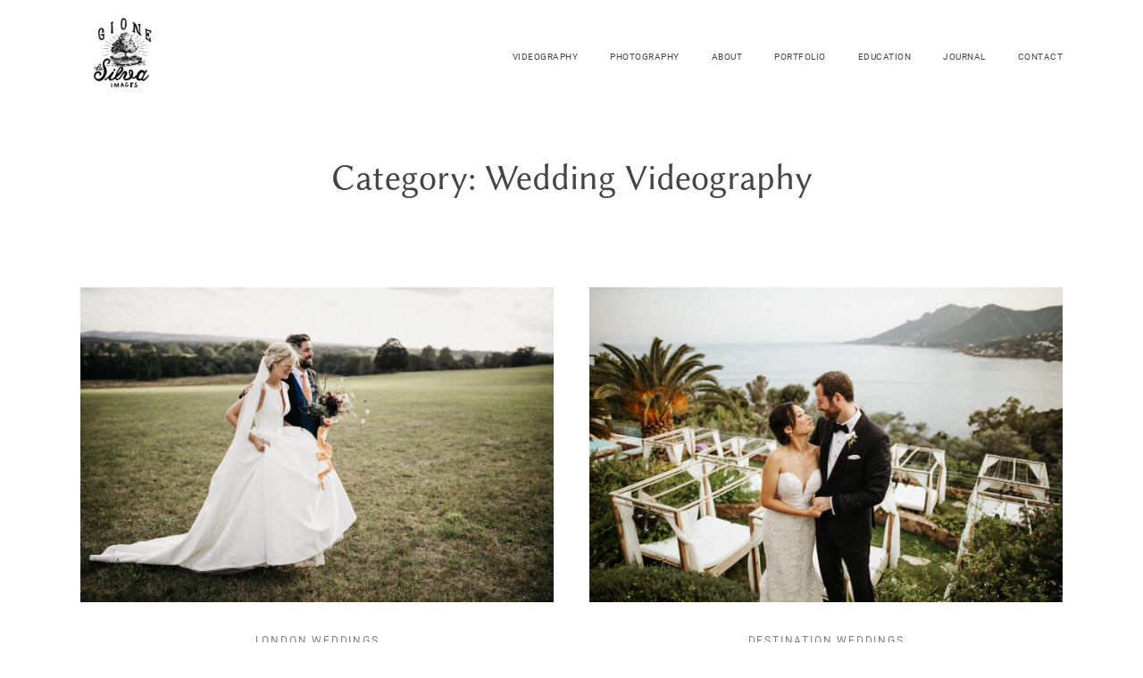

--- FILE ---
content_type: text/html; charset=UTF-8
request_url: https://www.gionedasilva.com/category/wedding-videography/
body_size: 56103
content:
<!DOCTYPE html>
<html lang="en-GB">
  <head>
    <meta charset="UTF-8" />
    <meta http-equiv="X-UA-Compatible" content="IE=edge"/>
    <meta name="viewport" content="width=device-width, user-scalable=no, initial-scale=1.0, maximum-scale=1.0, minimum-scale=1.0">
    <link rel="alternate" type="application/rss+xml" title="London Wedding Videographer Photographer RSS Feed" href="https://www.gionedasilva.com/feed/" />
            <link rel="shortcut icon" href="https://www.gionedasilva.com/wp-content/uploads/2020/06/logos-favicon.png" />
        <link rel="profile" href="http://gmpg.org/xfn/11">
    
    <script>
        var flex_theme_name = "lyra";
        var flex_asset_url = "https://www.gionedasilva.com/wp-content/plugins/flo-flex-builder/dist/";
      </script><meta name='robots' content='index, follow, max-image-preview:large, max-snippet:-1, max-video-preview:-1' />

	<!-- This site is optimized with the Yoast SEO plugin v23.4 - https://yoast.com/wordpress/plugins/seo/ -->
	<title>Wedding Videography Archives - London Wedding Videographer Photographer</title>
	<link rel="canonical" href="https://www.gionedasilva.com/category/wedding-videography/" />
	<link rel="next" href="https://www.gionedasilva.com/category/wedding-videography/page/2/" />
	<meta property="og:locale" content="en_GB" />
	<meta property="og:type" content="article" />
	<meta property="og:title" content="Wedding Videography Archives - London Wedding Videographer Photographer" />
	<meta property="og:url" content="https://www.gionedasilva.com/category/wedding-videography/" />
	<meta property="og:site_name" content="London Wedding Videographer Photographer" />
	<meta property="og:image" content="https://www.gionedasilva.com/wp-content/uploads/2020/08/london-wedding-videographer-gione-da-silva_1500_002.jpg" />
	<meta property="og:image:width" content="1500" />
	<meta property="og:image:height" content="1000" />
	<meta property="og:image:type" content="image/jpeg" />
	<meta name="twitter:card" content="summary_large_image" />
	<meta name="twitter:site" content="@gionedasilva" />
	<script type="application/ld+json" class="yoast-schema-graph">{"@context":"https://schema.org","@graph":[{"@type":"CollectionPage","@id":"https://www.gionedasilva.com/category/wedding-videography/","url":"https://www.gionedasilva.com/category/wedding-videography/","name":"Wedding Videography Archives - London Wedding Videographer Photographer","isPartOf":{"@id":"https://www.gionedasilva.com/#website"},"primaryImageOfPage":{"@id":"https://www.gionedasilva.com/category/wedding-videography/#primaryimage"},"image":{"@id":"https://www.gionedasilva.com/category/wedding-videography/#primaryimage"},"thumbnailUrl":"https://www.gionedasilva.com/wp-content/uploads/2020/10/Sakia_Oliver_Gione_da_Silva_Wedding_Photographer_515-scaled.jpg","breadcrumb":{"@id":"https://www.gionedasilva.com/category/wedding-videography/#breadcrumb"},"inLanguage":"en-GB"},{"@type":"ImageObject","inLanguage":"en-GB","@id":"https://www.gionedasilva.com/category/wedding-videography/#primaryimage","url":"https://www.gionedasilva.com/wp-content/uploads/2020/10/Sakia_Oliver_Gione_da_Silva_Wedding_Photographer_515-scaled.jpg","contentUrl":"https://www.gionedasilva.com/wp-content/uploads/2020/10/Sakia_Oliver_Gione_da_Silva_Wedding_Photographer_515-scaled.jpg","width":2560,"height":1706,"caption":"surrey-wedding-photographer"},{"@type":"BreadcrumbList","@id":"https://www.gionedasilva.com/category/wedding-videography/#breadcrumb","itemListElement":[{"@type":"ListItem","position":1,"name":"Home","item":"https://www.gionedasilva.com/"},{"@type":"ListItem","position":2,"name":"Wedding Videography"}]},{"@type":"WebSite","@id":"https://www.gionedasilva.com/#website","url":"https://www.gionedasilva.com/","name":"London Wedding Videographer Photographer","description":"Award Winning Destination Wedding Photography and Videography London, UK, Europe and Worldwide","publisher":{"@id":"https://www.gionedasilva.com/#organization"},"potentialAction":[{"@type":"SearchAction","target":{"@type":"EntryPoint","urlTemplate":"https://www.gionedasilva.com/?s={search_term_string}"},"query-input":{"@type":"PropertyValueSpecification","valueRequired":true,"valueName":"search_term_string"}}],"inLanguage":"en-GB"},{"@type":"Organization","@id":"https://www.gionedasilva.com/#organization","name":"Gione da Silva Images","url":"https://www.gionedasilva.com/","logo":{"@type":"ImageObject","inLanguage":"en-GB","@id":"https://www.gionedasilva.com/#/schema/logo/image/","url":"https://www.gionedasilva.com/wp-content/uploads/2020/05/logos-website-e1590570746207.png","contentUrl":"https://www.gionedasilva.com/wp-content/uploads/2020/05/logos-website-e1590570746207.png","width":1000,"height":897,"caption":"Gione da Silva Images"},"image":{"@id":"https://www.gionedasilva.com/#/schema/logo/image/"},"sameAs":["https://www.facebook.com/gionedasilvaimages/","https://x.com/gionedasilva","https://www.instagram.com/gione.silva/","https://www.linkedin.com/in/gione-da-silva-8655039a/?clickid=zi92NlQwLxyOTIhwUx0Mo3IyUkiRswU1m0jNzU0&amp;amp;amp;amp;amp;amp;amp;amp;amp;amp;amp;amp;src=aff-lilpar&amp;amp;amp;amp;amp;amp;amp;amp;amp;amp;amp;amp;veh=aff_src.aff-lilpar_c.partners_pkw.123201_plc.adgoal GmbH_pcrid.449670_learning&amp;amp;amp;amp;amp;amp;amp;amp;amp;amp;amp;amp;irgwc=1&amp;amp;amp;amp;amp;amp;amp;amp;amp;amp;amp;amp;trk=aff_src.aff-lilpar_c.partners_pkw.123201_plc.adgoal GmbH_pcrid.449670_learning&amp;amp;amp;amp;amp;amp;amp;amp;amp;amp;amp;amp;originalSubdomain=uk","https://www.pinterest.co.uk/gionesilva80/","https://www.youtube.com/channel/UCDDprPVohPXFUWX6DnXmHNQ?view_as=subscriber"]}]}</script>
	<!-- / Yoast SEO plugin. -->


<link rel='dns-prefetch' href='//fonts.googleapis.com' />
<link rel="alternate" type="application/rss+xml" title="London Wedding Videographer Photographer &raquo; Feed" href="https://www.gionedasilva.com/feed/" />
<link rel="alternate" type="application/rss+xml" title="London Wedding Videographer Photographer &raquo; Comments Feed" href="https://www.gionedasilva.com/comments/feed/" />
<link rel="alternate" type="application/rss+xml" title="London Wedding Videographer Photographer &raquo; Wedding Videography Category Feed" href="https://www.gionedasilva.com/category/wedding-videography/feed/" />
<style class="flo-flex-builder-css">.flex-block__element--has-animation{transform:scale(var(--animation-scale)) translate(var(--animation-left), var(--animation-top)) rotateY(var(--animation-rotate-y)) rotate(calc(var(--animation-rotate) + var(--rotateDeg))) !important;opacity:var(--animation-opacity) !important;filter:blur(var(--animation-blur));--animation-color: inherit;transform-origin:var(--animation-transform-origin)}.flex-block__element--has-animation.flex-block__element--animation-type-reveal{clip-path:inset(var(--animation-clip-top) var(--animation-clip-right) var(--animation-clip-bottom) var(--animation-clip-left))}.flex-block__element--has-animation.flex-block__element--action-type-hover:after{content:"";position:absolute;top:0;left:0;width:100%;height:100%;transform:translateY(calc(var(--animation-top) * -1)) scale(calc(1 / var(--animation-scale)));pointer-events:auto}.flex-block__element--has-animation.flex-block__element--action-type-hover a{z-index:1;position:relative}.a-group-is-hovered,.a-group-is-hovered *{cursor:pointer !important}.flex-group[data-trigger-links="true"] a{pointer-events:none}.flex-block__element--has-color-animation.flex-block__element--text,.flex-block__element--has-color-animation.flex-block__element--text a,.flex-block__element--has-color-animation.flex-block__element--text [style*="color"]{color:var(--animation-color) !important}.flex-block__element--has-color-animation.flex-block__element--shape{background-color:var(--animation-color) !important}.flex-block__element--has-color-animation.flex-block__element--vector svg[stroke],.flex-block__element--has-color-animation.flex-block__element--vector svg *[stroke]{stroke:var(--animation-color) !important}.flex-block__element--has-color-animation.flex-block__element--vector svg[fill],.flex-block__element--has-color-animation.flex-block__element--vector svg *[fill]{fill:var(--animation-color) !important}.flex-group[data-clip-content="true"]{overflow:hidden}.flex-element-type-countdown__timer{width:100%}.flex-element-type-countdown__timer>div{width:100%;align-items:flex-start;justify-content:space-between !important}.flex-element-type-countdown__digit-wrapper--text{line-height:1em !important}.flex-element-type-countdown__digit-wrapper--flip{display:flex;flex-wrap:wrap;justify-content:center}.flex-element-type-countdown__separator{color:var(--separators-color);line-height:1em !important}.flex-element-type-countdown__separator--text{line-height:1 !important}.flex-element-type-countdown__expired-message{display:flex;align-items:center;justify-content:center;width:100%;height:100%;color:var(--text-color)}.tick-text-inline{display:inline-block;text-align:center;min-width:1em}.tick-text-inline+.tick-text-inline{margin-left:-0.325em}.tick-group{display:flex;flex-direction:column;text-align:center}.tick-text-inline{color:#5a5d63 !important}.tick-flip-panel-text-wrapper{line-height:1 !important}.tick-flip-panel{background-color:#3b3d3b !important}.tick-flip{border-radius:0.12em !important}.tick-group .tick-text{font-weight:inherit}.tick-flip-shadow{box-shadow:none !important;overflow:hidden}.tick{font-size:1rem;white-space:nowrap;font-family:arial, sans-serif}.tick-char{width:1.5em}.tick-text-inline{display:inline-block;text-align:center;min-width:1em}.tick-text-inline+.tick-text-inline{margin-left:-0.325em}.tick-group{text-align:center}.tick-group:first-child{margin-left:0}.tick-group:last-child{margin-right:0}.tick-text-inline{color:#5a5d63 !important}.tick-text{color:var(--digits-text-view-color) !important}.tick-label{color:var(--labels-color) !important}.tick-flip-panel{color:var(--digits-color) !important;background-color:var(--cards-bg-color) !important}.tick-flip-panel-text-wrapper{line-height:1.45 !important}.tick-flip{border-radius:0.12em !important}.flex-element-type-logo{display:block;position:relative;width:100%;height:100%;overflow:hidden;user-select:none;cursor:pointer}.flex-element-type-logo,.flex-element-type-logo *{box-sizing:border-box;-webkit-tap-highlight-color:transparent}.flex-element-type-logo__text{display:block;position:absolute;left:50%;top:50%;transform:translate(-50%, -50%);text-align:center;width:100%}.flex-element-type-logo__text.left{text-align:left}.flex-element-type-logo__text.right{text-align:right}.flex-element-type-logo__image{display:block;width:100%;height:100%;background-size:contain;background-repeat:no-repeat;background-position:center center;transition:opacity .1s;transition-timing-function:cubic-bezier(0.25, 0.46, 0.45, 0.94)}.flex-element-type-logo__image--light{position:absolute;left:50%;top:50%;transform:translate(-50%, -50%);opacity:0}.flex-element-type-menu-mobile-popup{position:fixed;top:0;left:0;width:100vw;height:100vh;z-index:1234567890;display:flex;flex-direction:column;align-items:stretch;width:100%;height:100%;overflow:hidden;background-color:var(--mobilePopupBackgroundColor);color:var(--mobilePopupTextColor);opacity:0;pointer-events:none;transition:opacity .1s;transition-timing-function:cubic-bezier(0.25, 0.46, 0.45, 0.94)}.flex-element-type-menu-mobile-popup,.flex-element-type-menu-mobile-popup *{box-sizing:border-box;-webkit-tap-highlight-color:transparent}.flex-element-type-menu-mobile-popup--open{opacity:1;pointer-events:auto}.flex-element-type-menu-mobile-popup--mobilePopupShowLines .flex-element-type-menu-mobile-popup__header:after{content:"";display:block;position:absolute;bottom:.25rem;height:1px;width:calc(100% - 1.875rem * 2);background-color:currentColor}.flex-element-type-menu-mobile-popup--mobilePopupShowLines .flex-element-type-menu-mobile-popup__menu-item--root:not(:last-child).open:after{opacity:1}.flex-element-type-menu-mobile-popup--mobilePopupShowLines .flex-element-type-menu-mobile-popup__menu-item--root:not(:last-child):after{content:"";display:block;position:absolute;bottom:0;height:1px;width:100%;background-color:currentColor;opacity:0.2;transition:opacity .1s;transition-timing-function:cubic-bezier(0.25, 0.46, 0.45, 0.94)}.flex-element-type-menu-mobile-popup--mobilePopupTextPosition-left .flex-element-type-menu-mobile-popup__menu-item-header{justify-content:flex-start;text-align:left}.flex-element-type-menu-mobile-popup--mobilePopupTextPosition-center .flex-element-type-menu-mobile-popup__menu-item-header{justify-content:center;text-align:center}.flex-element-type-menu-mobile-popup__header{position:relative;display:flex;align-items:center;justify-content:center;height:4.375rem;margin-bottom:.0625rem}.flex-element-type-menu-mobile-popup__header-close-button{font-size:.8125rem;user-select:none;cursor:pointer}.flex-element-type-menu-mobile-popup__menu{position:relative;height:0;flex-grow:1;padding:0 1.875rem}.flex-element-type-menu-mobile-popup__menu-item{position:relative;overflow:visible !important}.flex-element-type-menu-mobile-popup__menu-item--root>.flex-element-type-menu-mobile-popup__menu-item-header{padding-top:1.5625rem;padding-bottom:1.75rem}.flex-element-type-menu-mobile-popup__menu-item--sub-item>.flex-element-type-menu-mobile-popup__menu-item-header{padding-bottom:1.9375rem}.flex-element-type-menu-mobile-popup__menu-item-header{position:relative;overflow:visible !important;display:flex;align-items:center;justify-content:space-between}.flex-element-type-menu-mobile-popup__menu-item-link{display:flex;align-items:center;color:inherit;user-select:none;cursor:pointer}.flex-element-type-menu-mobile-popup__menu-item-children-toggle{width:60px;height:100%;position:absolute;right:-25px;display:flex;align-items:center;justify-content:center;font-size:.375rem}.flex-element-type-menu-mobile-popup__menu-item-children-toggle.open i{transform:rotate(90deg)}.flex-element-type-menu-mobile-popup__menu-item-children-toggle i{display:inline-block;pointer-events:none;transition:transform .1s;transition-timing-function:cubic-bezier(0.25, 0.46, 0.45, 0.94)}.flex-element-type-menu-mobile-popup__menu-item-children{display:none}.flex-element-type-menu-mobile-popup-open,.flex-element-type-menu-mobile-popup-open *{overflow:hidden}.flex-element-type-menu{width:100%;height:100%}.flex-element-type-menu *{box-sizing:border-box}.flex-element-type-menu--horizontal .flex-element-type-menu__menu{justify-content:var(--horizontalAlign);align-items:var(--verticalAlign)}.flex-element-type-menu--horizontal .flex-element-type-menu__menu>.flex-element-type-menu__menu-item:not(:last-child){margin-right:var(--gap)}.flex-element-type-menu--horizontal.flex-element-type-menu--va-flex-start .flex-element-type-menu__menu>.flex-element-type-menu__menu-item>.flex-element-type-menu__menu-item-link{text-align:left}.flex-element-type-menu--horizontal.flex-element-type-menu--va-center .flex-element-type-menu__menu>.flex-element-type-menu__menu-item>.flex-element-type-menu__menu-item-link{text-align:center}.flex-element-type-menu--horizontal.flex-element-type-menu--va-flex-start .flex-element-type-menu__menu>.flex-element-type-menu__menu-item>.flex-element-type-menu__menu-item-link{text-align:right}.flex-element-type-menu--vertical .flex-element-type-menu__menu{flex-direction:column;justify-content:var(--verticalAlign);align-items:var(--horizontalAlign)}.flex-element-type-menu--vertical .flex-element-type-menu__menu>.flex-element-type-menu__menu-item:not(:last-child){margin-bottom:var(--gap)}.flex-element-type-menu--vertical.flex-element-type-menu--ha-flex-start .flex-element-type-menu__menu>.flex-element-type-menu__menu-item>.flex-element-type-menu__menu-item-link{text-align:left}.flex-element-type-menu--vertical.flex-element-type-menu--ha-center .flex-element-type-menu__menu>.flex-element-type-menu__menu-item>.flex-element-type-menu__menu-item-link{text-align:center}.flex-element-type-menu--vertical.flex-element-type-menu--ha-flex-start .flex-element-type-menu__menu>.flex-element-type-menu__menu-item>.flex-element-type-menu__menu-item-link{text-align:right}.flex-element-type-menu--space-evenly .flex-element-type-menu__menu{justify-content:space-between}.flex-element-type-menu--space-evenly .flex-element-type-menu__menu>.flex-element-type-menu__menu-item:not(:last-child){margin:0}.flex-element-type-menu__menu{display:flex;width:100%;height:100%;overflow:hidden}.flex-element-type-menu__menu-item{position:relative}.flex-element-type-menu__menu-item-link{display:inline-block;color:var(--textColor);-webkit-tap-highlight-color:transparent;user-select:none;cursor:pointer;transition:color .1s;transition-timing-function:cubic-bezier(0.25, 0.46, 0.45, 0.94)}.flex-element-type-menu__menu-item-link:hover{color:var(--textHoverColor)}.flex-element-type-menu__menu-item-link:not([href]):hover,.flex-element-type-menu__menu-item-link:not([href]){cursor:auto;color:var(--textColor)}.flex-element-type-menu__menu-item-children{position:absolute;display:flex;flex-direction:column;align-items:var(--subMenuTextAlign);text-align:var(--subMenuTextAlign);width:var(--subMenuWidth);background-color:var(--subMenuBackgroundColor);padding:1.25rem 0;z-index:12345678900;opacity:0;pointer-events:none;transition:opacity .1s;transition-timing-function:cubic-bezier(0.25, 0.46, 0.45, 0.94)}.flex-element-type-menu__menu-item-children,.flex-element-type-menu__menu-item-children *{box-sizing:border-box}.flex-element-type-menu__menu-item-children--open{opacity:1;pointer-events:auto}.flex-element-type-menu__menu-item-children:before{content:"";display:block;position:absolute;left:50%;top:50%;transform:translate(-50%, -50%);width:calc(100% + var(--subMenuDistanceFromMenu) * 2);height:calc(100% + var(--subMenuDistanceFromMenu) * 2)}.flex-element-type-menu__menu-item-children .flex-element-type-menu__menu-item{position:relative;padding:0 1.25rem;width:100%}.flex-element-type-menu__menu-item-children .flex-element-type-menu__menu-item:not(:last-child){margin-bottom:var(--subMenuGap)}.flex-element-type-menu__menu-item-children .flex-element-type-menu__menu-item-link{color:var(--subMenuTextColor);width:100%}.flex-element-type-menu__menu-item-children .flex-element-type-menu__menu-item-link:hover{color:var(--subMenuTextHoverColor)}.flex-element-type-menu__trigger{position:absolute;left:50%;top:50%;transform:translate(-50%, -50%);color:var(--color);transition:color .1s;transition-timing-function:cubic-bezier(0.25, 0.46, 0.45, 0.94)}.flex-element-type-menu__trigger-icon{font-size:2.125rem}.flex-element-type-menu__trigger-text{text-align:center}@media (max-width: 767px){.flex-element-type-menu--ha-center .flex-element-type-menu__menu-item{text-align:center}.flex-element-type-menu__menu{overflow:visible}.flex-element-type-menu__menu-item{display:flex;align-items:center}.flex-element-type-menu__menu-item--open>.flex-element-type-menu__menu-item-mobile-children-trigger{transform:rotate(90deg)}.flex-element-type-menu__menu-item-children:before{content:none}.flex-element-type-menu__menu-item-mobile-children-trigger{position:relative;margin-left:.625rem;font-size:.375rem;color:var(--textColor);z-index:2}.flex-element-type-menu__menu-item-mobile-children-trigger:after{content:"";display:block;position:absolute;left:50%;top:50%;transform:translate(-50%, -50%);width:calc(100% + 10px);height:calc(100% + 10px);user-select:none;cursor:pointer}.flex-element-type-menu__menu-item-mobile-children-trigger i{display:inline-block;transition:transform .1s;transition-timing-function:cubic-bezier(0.25, 0.46, 0.45, 0.94)}}.flex-element-type-socialLinks{display:flex;align-items:center;justify-content:space-between;flex-wrap:wrap;height:100%;width:100%}.flex-element-type-socialLinks__title{color:var(--title-color)}.flex-element-type-socialLinks--horizontal .flex-element-type-socialLinks__link:not(:last-child){margin-right:var(--gap)}.flex-element-type-socialLinks--vertical{flex-direction:column;flex-wrap:nowrap}.flex-element-type-socialLinks--vertical .flex-element-type-socialLinks__links-wrap{flex-direction:column}.flex-element-type-socialLinks--vertical .flex-element-type-socialLinks__link:not(:last-child){margin-bottom:var(--gap)}.flex-element-type-socialLinks__links-wrap{display:flex;align-items:center;flex-wrap:wrap}.flex-element-type-socialLinks__links-wrap--circleLine .flex-element-type-socialLinks__link--icons,.flex-element-type-socialLinks__links-wrap--squareLine .flex-element-type-socialLinks__link--icons,.flex-element-type-socialLinks__links-wrap--roundedLine .flex-element-type-socialLinks__link--icons{border:1px solid;padding:0.5em}.flex-element-type-socialLinks__links-wrap--circleLine .flex-element-type-socialLinks__link--icons,.flex-element-type-socialLinks__links-wrap--circleFilled .flex-element-type-socialLinks__link--icons{border-radius:50%}.flex-element-type-socialLinks__links-wrap--roundedLine .flex-element-type-socialLinks__link--icons,.flex-element-type-socialLinks__links-wrap--roundedFilled .flex-element-type-socialLinks__link--icons{border-radius:4px}.flex-element-type-socialLinks__links-wrap--circleFilled .flex-element-type-socialLinks__link--icons,.flex-element-type-socialLinks__links-wrap--squareFilled .flex-element-type-socialLinks__link--icons,.flex-element-type-socialLinks__links-wrap--roundedFilled .flex-element-type-socialLinks__link--icons{background-color:var(--socials-bg-color);padding:0.5em}.flex-element-type-socialLinks__link{display:inline-flex;text-decoration:none;transition:opacity .1s;transition-timing-function:cubic-bezier(0.25, 0.46, 0.45, 0.94);user-select:none;cursor:pointer}.flex-element-type-socialLinks__link--text{color:var(--socials-text-color)}.flex-element-type-socialLinks__link--text:hover,.flex-element-type-socialLinks__link--text:focus{color:var(--socials-text-color) !important;opacity:0.5}.flex-element-type-socialLinks__link--icons{color:var(--socials-icon-color);font-size:var(--iconSize)}.flex-element-type-socialLinks__link--icons:hover,.flex-element-type-socialLinks__link--icons:focus{color:var(--socials-icon-color) !important;opacity:0.5}.flex-element-type-search{width:100%;height:100%}.flex-element-type-search--expand-mode .flex-element-type-search__input-wrap{background-color:transparent;border-color:transparent !important}.flex-element-type-search--expand-mode .flex-element-type-search__input{opacity:0;pointer-events:none}.flex-element-type-search--expand-mode .flex-element-type-search__icon{color:var(--icon-color-when-collapsed)}.flex-element-type-search--expand-mode.flex-element-type-search--opened .flex-element-type-search__input-wrap--has-border{border-color:var(--line-color) !important}.flex-element-type-search--expand-mode.flex-element-type-search--opened .flex-element-type-search__input-wrap--has-background{background-color:var(--bg-color)}.flex-element-type-search--expand-mode.flex-element-type-search--opened .flex-element-type-search__input{opacity:1;pointer-events:auto}.flex-element-type-search--expand-mode.flex-element-type-search--opened .flex-element-type-search__icon{color:var(--icon-color)}.flex-element-type-search--expand-mode.flex-element-type-search--opened .flex-element-type-search__close-icon{opacity:1;pointer-events:auto}.flex-element-type-search--direction-reversed .flex-element-type-search__icon{left:0;right:auto;justify-content:flex-end}.flex-element-type-search--direction-reversed .flex-element-type-search__close-icon{left:auto;right:100%}.flex-element-type-search--direction-reversed .flex-element-type-search__input{text-align:right}.flex-element-type-search__input-wrap{width:100%;height:100%;position:relative;display:flex;align-items:center;box-sizing:border-box;border-color:var(--line-color) !important;padding:0 1em;transition:border-color .1s,background-color .1s;transition-timing-function:cubic-bezier(0.25, 0.46, 0.45, 0.94)}.flex-element-type-search__input-wrap--has-border{border-bottom:1px solid}.flex-element-type-search__input-wrap--has-background{background-color:var(--bg-color)}.flex-element-type-search__input{transition:opacity .1s;transition-timing-function:cubic-bezier(0.25, 0.46, 0.45, 0.94)}.flex-element-type-search__input,.flex-element-type-search__input::placeholder{border:0 !important;color:var(--input-color) !important}.flex-element-type-search__input:focus{outline:none}.flex-element-type-search__icon{position:absolute;right:0;top:0;width:2em;height:100%;display:flex;align-items:center;color:var(--icon-color);pointer-events:auto;user-select:none;cursor:pointer;transition:width .1s;transition-timing-function:cubic-bezier(0.25, 0.46, 0.45, 0.94)}.flex-element-type-search__icon i{font-size:1.2em}.flex-element-type-search__close-icon{position:absolute;left:100%;top:0;width:2em;height:100%;display:flex;align-items:center;justify-content:center;color:var(--icon-color-when-collapsed);opacity:0;pointer-events:none;user-select:none;cursor:pointer;transition:opacity .1s;transition-timing-function:cubic-bezier(0.25, 0.46, 0.45, 0.94)}.flex-element-type-search__close-icon i{font-size:1.2em}.flex-element-type-search__suggestions{box-shadow:0px 5px 20px rgba(42,42,42,0.05);border-radius:0px 0px 2px 2px;overflow:hidden}.flex-element-type-search__suggestions .ui-menu-item-wrapper{height:3.125rem;display:flex;align-items:center;padding:0 1.25rem;background-color:var(--scheme_1--has-background--default);color:var(--scheme_1--text--default);user-select:none;cursor:pointer;transition:color .1s,background-color .1s;transition-timing-function:cubic-bezier(0.25, 0.46, 0.45, 0.94)}.flex-element-type-search__suggestions .ui-menu-item-wrapper.ui-state-active,.flex-element-type-search__suggestions .ui-menu-item-wrapper.ui-state-hover,.flex-element-type-search__suggestions .ui-menu-item-wrapper.ui-state-focus{background-color:var(--scheme_1--has-background--accent);color:var(--scheme_1--text--accent)}html>body>main.flo_page_wrap>div.flo_page>div.flo-block>div.flo-block__container>div.flex-block>div.flex-block__main-container input.flex-element-type-search__input,.flex-element-type-search input,.flex-element-type-search__suggestion{width:100%;height:100%;border:none;color:inherit;padding:0;padding-top:0 !important;padding-right:0 !important;padding-bottom:0 !important;padding-left:0 !important;border-color:inherit;background-color:transparent;font-family:inherit;font-size:inherit;line-height:inherit;letter-spacing:inherit;text-transform:inherit}.flex-block__main-container .flex-element-type-search__input,.flex-block__main-container .flex-element-type-search__input::placeholder{font-family:inherit !important;font-size:inherit !important;font-weight:inherit !important;font-style:inherit !important;line-height:inherit !important;letter-spacing:inherit !important;text-decoration:inherit !important;text-transform:inherit !important}.flex-element-type-accordion{padding:1.25rem;box-sizing:border-box;width:100%}.flex-element-type-accordion__item{margin-bottom:var(--gap);display:flex;align-items:flex-start;position:relative}.flex-element-type-accordion__item.expanded .flex-element-type-accordion__item--background{opacity:1;pointer-events:auto}.flex-element-type-accordion__item--background{display:flex;background-color:var(--bg-color);border-radius:5px;position:absolute;left:-1.25rem;top:-1.25rem;padding:1.25rem;width:100%;z-index:2;opacity:0;box-sizing:content-box;pointer-events:none;box-shadow:0px 2px 28px rgba(42,42,42,0.1);transition:opacity .1s;transition-timing-function:cubic-bezier(0.25, 0.46, 0.45, 0.94)}.flex-element-type-accordion__item.expanded .flex-element-type-accordion__item-header-expand-icon{transform:rotate(180deg)}.flex-element-type-accordion__item.expanded.less-rotation .flex-element-type-accordion__item-header-expand-icon{transform:rotate(45deg)}.flex-element-type-accordion__item-pretitle{margin-right:0.5em;line-height:1em;flex-shrink:0;color:var(--title-color)}.flex-element-type-accordion__item-body{flex-grow:1;position:relative}.flex-element-type-accordion__item-body:hover .flex-element-type-accordion__item-header-expand-icon{opacity:0.7}.flex-element-type-accordion__item-header{cursor:pointer;display:flex;align-items:flex-start;justify-content:space-between}.flex-element-type-accordion__item-header-title{color:var(--title-color);word-break:break-all}.flex-element-type-accordion__item-header-expand-icon{margin-top:0.25em;margin-left:0.5em;font-size:1em;color:var(--title-color);transition:transform .1s,opacity .1s;transition-timing-function:cubic-bezier(0.25, 0.46, 0.45, 0.94)}.flex-element-type-accordion__item-text{margin-top:10px;overflow:hidden;color:var(--text-color);margin-bottom:0;box-sizing:content-box;word-break:break-all}.flex-element-type-accordion__item-separator{width:100%;height:1px;background-color:var(--lines-color);margin:var(--gap) 0}.flex-element-type-accordion__item-separator:last-child{display:none}.flex-element-type-instagram{height:100%;width:100%;display:flex;flex-direction:column;justify-content:space-around;overflow:hidden}.flex-element-type-instagram img[data-src]{opacity:0}.flex-element-type-instagram .loaded img{opacity:1}.flex-element-type-instagram,.flex-element-type-instagram *{box-sizing:border-box}.flex-element-type-instagram--layout-square .flex-element-type-instagram__link{width:calc(100% / var(--imagesPerRow) - var(--imagesGap) * 2);padding-top:calc(100% / var(--imagesPerRow) - var(--imagesGap) * 2);height:0}.flex-element-type-instagram--layout-square .flex-element-type-instagram__link--custom{overflow:hidden}.flex-element-type-instagram--layout-square .flex-element-type-instagram__link--custom img{height:100% !important}.flex-element-type-instagram--layout-square .flex-element-type-instagram__link img{position:absolute;height:auto;top:0;left:0;object-fit:cover}.flex-element-type-instagram--layout-masonry{display:block}.flex-element-type-instagram--layout-masonry .flex-element-type-instagram__link{width:calc(100% / var(--imagesPerRow) - var(--imagesGap) * 2);float:left}.flex-element-type-instagram__custom-link{text-align:center;color:var(--link-color);padding:1.25rem}.flex-element-type-instagram__custom-link--over{background-color:var(--link-bg-color);min-width:190px;position:absolute;z-index:1;left:50%;top:50%;transform:translate(-50%, -50%)}.flex-element-type-instagram__images-wrap{position:relative;display:flex;align-items:flex-start;justify-content:flex-start;flex-wrap:wrap;overflow:hidden;flex-direction:row;margin:calc(var(--imagesGap) * -1)}.flex-element-type-instagram__images-wrap--no-images{width:100%;height:100%;display:flex;align-items:center;justify-content:center;background-color:var(--fields-light-disabled);margin:0}.flex-element-type-instagram__link{position:relative;display:inline-block;margin:var(--imagesGap)}.flex-element-type-instagram__link img{width:100%}.flex-element-type-instagram__images-not-found{margin:0;color:var(--fields-light-focused);font-family:"Public Sans";font-size:15px;line-height:21px;letter-spacing:0.005em;font-weight:500}.flex-element-type-tabs{height:100%;width:100%}.flex-element-type-tabs--direction-left .flex-element-type-tabs__switcher,.flex-element-type-tabs--direction-right .flex-element-type-tabs__switcher{flex-direction:column;text-align:left;top:0}.flex-element-type-tabs--direction-left .flex-element-type-tabs__switcher-item,.flex-element-type-tabs--direction-right .flex-element-type-tabs__switcher-item{margin-bottom:var(--navigationItemGap)}.flex-element-type-tabs--direction-left .flex-element-type-tabs__switcher{right:calc(100% + var(--layoutGap))}.flex-element-type-tabs--direction-right .flex-element-type-tabs__switcher{left:calc(100% + var(--layoutGap))}.flex-element-type-tabs--direction-top .flex-element-type-tabs__switcher,.flex-element-type-tabs--direction-bottom .flex-element-type-tabs__switcher{left:0}.flex-element-type-tabs--direction-top .flex-element-type-tabs__switcher-item,.flex-element-type-tabs--direction-bottom .flex-element-type-tabs__switcher-item{margin-right:var(--navigationItemGap)}.flex-block__mobile-container .flex-element-type-tabs--direction-top .flex-element-type-tabs__switcher,.flex-block__mobile-container .flex-element-type-tabs--direction-bottom .flex-element-type-tabs__switcher{width:100%;overflow:hidden}.flex-block__mobile-container .flex-element-type-tabs--direction-top .flex-element-type-tabs__switcher .ps__rail-x,.flex-block__mobile-container .flex-element-type-tabs--direction-top .flex-element-type-tabs__switcher .ps__rail-y,.flex-block__mobile-container .flex-element-type-tabs--direction-bottom .flex-element-type-tabs__switcher .ps__rail-x,.flex-block__mobile-container .flex-element-type-tabs--direction-bottom .flex-element-type-tabs__switcher .ps__rail-y{display:none !important}.flex-element-type-tabs--direction-top .flex-element-type-tabs__switcher{bottom:calc(100% + var(--layoutGap))}.flex-element-type-tabs--direction-bottom .flex-element-type-tabs__switcher{top:calc(100% + var(--layoutGap))}.flex-element-type-tabs--space-evenly .flex-element-type-tabs__switcher{overflow:hidden}.flex-element-type-tabs--space-evenly.flex-element-type-tabs--direction-top .flex-element-type-tabs__switcher,.flex-element-type-tabs--space-evenly.flex-element-type-tabs--direction-bottom .flex-element-type-tabs__switcher{width:100%}.flex-element-type-tabs--space-evenly.flex-element-type-tabs--direction-left .flex-element-type-tabs__switcher,.flex-element-type-tabs--space-evenly.flex-element-type-tabs--direction-right .flex-element-type-tabs__switcher{height:100%}.flex-element-type-tabs--space-evenly .flex-element-type-tabs__switcher{justify-content:space-between}.flex-element-type-tabs--space-evenly .flex-element-type-tabs__switcher-item{margin:0}.flex-element-type-tabs--navigation-active-state-color .flex-element-type-tabs__switcher-item:hover,.flex-element-type-tabs--navigation-active-state-color .flex-element-type-tabs__switcher-item--active{color:var(--navigationActiveTextColor)}.flex-element-type-tabs--navigation-active-state-underline .flex-element-type-tabs__switcher-item{padding:.5rem .9375rem}.flex-element-type-tabs--navigation-active-state-underline .flex-element-type-tabs__switcher-item--active:after{opacity:1 !important}.flex-element-type-tabs--navigation-active-state-underline .flex-element-type-tabs__switcher-item:after{content:"";display:block;position:absolute;height:1px;width:100%;bottom:0;left:0;background-color:var(--navigationLineColor);pointer-events:none;opacity:0;transition:opacity .1s;transition-timing-function:cubic-bezier(0.25, 0.46, 0.45, 0.94)}.flex-element-type-tabs--navigation-active-state-background .flex-element-type-tabs__switcher-item{padding:.625rem 1.25rem;border-radius:.0625rem;transition:color .1s,background-color .1s;transition-timing-function:cubic-bezier(0.25, 0.46, 0.45, 0.94)}.flex-element-type-tabs--navigation-active-state-background .flex-element-type-tabs__switcher-item--active{opacity:1 !important;color:var(--navigationActiveBackgroundTextColor);background-color:var(--navigationActiveBackgroundColor)}.flex-element-type-tabs--layout-image .flex-element-type-tabs__slide-image,.flex-element-type-tabs--layout-image .flex-element-type-tabs__slide-image-placeholder{margin:0;height:100% !important;width:100%;min-height:100% !important;background-position:center center}.flex-element-type-tabs--layout-imageAndText.flex-element-type-tabs--layout-orientation-horizontal .flex-element-type-tabs__slide-image-placeholder,.flex-element-type-tabs--layout-imageAndText.flex-element-type-tabs--layout-orientation-horizontal .flex-element-type-tabs__slide-image,.flex-element-type-tabs--layout-imageAndText.flex-element-type-tabs--layout-orientation-horizontal-reverse .flex-element-type-tabs__slide-image-placeholder,.flex-element-type-tabs--layout-imageAndText.flex-element-type-tabs--layout-orientation-horizontal-reverse .flex-element-type-tabs__slide-image{height:100%;width:var(--width);min-width:var(--width)}.flex-element-type-tabs--layout-imageAndText.flex-element-type-tabs--layout-orientation-horizontal__slide-text-content,.flex-element-type-tabs--layout-imageAndText.flex-element-type-tabs--layout-orientation-horizontal-reverse__slide-text-content{height:100%}.flex-element-type-tabs--layout-imageAndText.flex-element-type-tabs--layout-orientation-horizontal .flex-element-type-tabs__slide{flex-direction:row}.flex-element-type-tabs--layout-imageAndText.flex-element-type-tabs--layout-orientation-horizontal .flex-element-type-tabs__slide-image-placeholder,.flex-element-type-tabs--layout-imageAndText.flex-element-type-tabs--layout-orientation-horizontal .flex-element-type-tabs__slide-image{margin-right:1.875rem}.flex-element-type-tabs--layout-imageAndText.flex-element-type-tabs--layout-orientation-horizontal-reverse .flex-element-type-tabs__slide{flex-direction:row-reverse}.flex-element-type-tabs--layout-imageAndText.flex-element-type-tabs--layout-orientation-horizontal-reverse .flex-element-type-tabs__slide-image-placeholder,.flex-element-type-tabs--layout-imageAndText.flex-element-type-tabs--layout-orientation-horizontal-reverse .flex-element-type-tabs__slide-image{margin-left:1.875rem}.flex-element-type-tabs--layout-imageAndText.flex-element-type-tabs--layout-orientation-vertical .flex-element-type-tabs__slide{flex-direction:column}.flex-element-type-tabs--layout-imageAndText.flex-element-type-tabs--layout-orientation-vertical .flex-element-type-tabs__slide-image-placeholder,.flex-element-type-tabs--layout-imageAndText.flex-element-type-tabs--layout-orientation-vertical .flex-element-type-tabs__slide-image{width:100%;margin-bottom:1.875rem;height:var(--height);min-height:var(--height)}.flex-element-type-tabs--navigation-tabs-style-number .flex-element-type-tabs__switcher-item{padding:.625rem}.flex-element-type-tabs--navigation-tabs-style-title.flex-element-type-tabs--navigation-tabs-alignment-left .flex-element-type-tabs__switcher-item{text-align:left}.flex-element-type-tabs--navigation-tabs-style-title.flex-element-type-tabs--navigation-tabs-alignment-right .flex-element-type-tabs__switcher-item{text-align:right}.flex-element-type-tabs__slider{height:100%;opacity:0}.flex-element-type-tabs__slider .slick-list,.flex-element-type-tabs__slider .slick-slide,.flex-element-type-tabs__slider .slick-track{height:100%}.flex-element-type-tabs__slider.slick-slider{opacity:1}.flex-element-type-tabs__slide{display:flex !important;align-items:stretch;height:100%}.flex-element-type-tabs__slide-image{background-size:cover}.flex-element-type-tabs__slide-image-placeholder{display:flex;align-items:center;justify-content:center;background-color:#f5f5f5;color:#b6b6b6}.flex-element-type-tabs__slide-image-placeholder i{font-size:1.3125rem}.flex-element-type-tabs__slide-text-content{position:relative}.flex-element-type-tabs__slide-title{margin-bottom:1.125rem;color:var(--titleColor)}.flex-element-type-tabs__slide-title:empty{display:none}.flex-element-type-tabs__slide-text{color:var(--textColor);height:0;flex-grow:1;position:relative}.flex-element-type-tabs__switcher{position:absolute !important;display:flex}.flex-element-type-tabs__switcher-item{position:relative;white-space:nowrap;color:var(--navigationTextColor);user-select:none;cursor:pointer;transition:color .1s;transition-timing-function:cubic-bezier(0.25, 0.46, 0.45, 0.94)}.flex-element-type-popup-close-button{display:block;position:relative;width:100%;height:100%;overflow:hidden;display:flex;align-items:center;color:var(--color);user-select:none;cursor:pointer;transition:color .1s;transition-timing-function:cubic-bezier(0.25, 0.46, 0.45, 0.94)}.flex-element-type-popup-close-button:hover{color:var(--hoverColor)}.flex-element-type-popup-close-button,.flex-element-type-popup-close-button *{-webkit-tap-highlight-color:transparent}.flex-element-type-popup-close-button__text,.flex-element-type-popup-close-button__icon{display:block;text-align:center}.flex-element-type-popup-close-button__icon{position:relative;width:100%;height:100%}.flex-element-type-popup-close-button__icon:before,.flex-element-type-popup-close-button__icon:after{content:"";display:block;position:absolute;left:50%;top:50%;background-color:currentColor;width:100%;height:var(--thickness);transform-origin:center center;transition:background-color .1s;transition-timing-function:cubic-bezier(0.25, 0.46, 0.45, 0.94)}.flex-element-type-popup-close-button__icon:before{transform:translate(-50%, -50%) rotate(45deg)}.flex-element-type-popup-close-button__icon:after{transform:translate(-50%, -50%) rotate(-45deg)}.flex-element-type-popup-toggle{position:relative;width:100%;height:100%;display:flex;align-items:center;color:var(--color);overflow:hidden;pointer-events:none;user-select:none;cursor:pointer;transition:color .1s;transition-timing-function:cubic-bezier(0.25, 0.46, 0.45, 0.94)}.flex-element-type-popup-toggle.clickable{pointer-events:all}.flex-element-type-popup-toggle,.flex-element-type-popup-toggle *{-webkit-tap-highlight-color:transparent}.flex-element-type-popup-toggle *{pointer-events:none}.flex-element-type-popup-toggle:hover{color:var(--color-hover)}.flex-element-type-popup-toggle--active .flex-element-type-popup-toggle__icon--open,.flex-element-type-popup-toggle--active .flex-element-type-popup-toggle__text--open{opacity:0;pointer-events:none}.flex-element-type-popup-toggle--active .flex-element-type-popup-toggle__icon--close,.flex-element-type-popup-toggle--active .flex-element-type-popup-toggle__text--close{opacity:1;pointer-events:auto}.flex-element-type-popup-toggle__icon,.flex-element-type-popup-toggle__text{transition:opacity .1s;transition-timing-function:cubic-bezier(0.25, 0.46, 0.45, 0.94)}.flex-element-type-popup-toggle__icon--open,.flex-element-type-popup-toggle__text--open{font-size:var(--icon-size)}.flex-element-type-popup-toggle__icon--close,.flex-element-type-popup-toggle__text--close{position:absolute;top:50%;left:50%;transform:translate(-50%, -50%);opacity:0;pointer-events:none;font-size:calc(var(--icon-size) / 2)}.flex-element-type-popup-toggle__icon-wrap{position:relative}.flex-element-type-popup-toggle__text{width:100%}.flex-element-type-tabs-switcher{overflow:hidden;width:100%;height:100%;display:flex}.flex-element-type-tabs-switcher,.flex-element-type-tabs-switcher *{-webkit-tap-highlight-color:transparent;outline:0}.flex-element-type-tabs-switcher__hint{width:100%;text-align:center;color:var(--fields-dark-hover);font-family:"Public Sans";font-size:12px;line-height:15.6px;font-weight:600}.flex-element-type-tabs-switcher--horizontal{justify-content:var(--horizontalAlign);align-items:var(--verticalAlign);flex-wrap:wrap}.flex-element-type-tabs-switcher--horizontal .flex-element-type-tabs-switcher__item:not(:last-child){margin-right:var(--itemsGap)}.flex-element-type-tabs-switcher--horizontal.flex-element-type-tabs-switcher--type-image .flex-element-type-tabs-switcher__item{height:100%}.flex-element-type-tabs-switcher--horizontal.flex-element-type-tabs-switcher--type-image .flex-element-type-tabs-switcher__item-image{height:100%}.flex-element-type-tabs-switcher--horizontal.flex-element-type-tabs-switcher--type-image .flex-element-type-tabs-switcher__item-image img{height:100%}.flex-element-type-tabs-switcher--horizontal.flex-element-type-tabs-switcher--type-image .flex-element-type-tabs-switcher__item-image-placeholder{height:100%;width:4.375rem}.flex-element-type-tabs-switcher--horizontal .ps__rail-x,.flex-element-type-tabs-switcher--horizontal .ps__rail-y{display:none !important}.flex-element-type-tabs-switcher--vertical{flex-direction:column;justify-content:var(--verticalAlign);align-items:var(--horizontalAlign)}.flex-element-type-tabs-switcher--vertical .flex-element-type-tabs-switcher__item:not(:last-child){margin-bottom:var(--itemsGap)}.flex-element-type-tabs-switcher--vertical.flex-element-type-tabs-switcher--type-image .flex-element-type-tabs-switcher__item{width:100%}.flex-element-type-tabs-switcher--vertical.flex-element-type-tabs-switcher--type-image .flex-element-type-tabs-switcher__item-image img{width:100%}.flex-element-type-tabs-switcher--vertical.flex-element-type-tabs-switcher--type-image .flex-element-type-tabs-switcher__item-image-placeholder{height:4.375rem;width:100%}.flex-element-type-tabs-switcher--space-evenly{justify-content:space-between}.flex-element-type-tabs-switcher--space-evenly .flex-element-type-tabs-switcher__item:not(:last-child){margin:0}@media (max-width: 767px){.flex-element-type-tabs-switcher--useSwipeOnMobile{flex-wrap:nowrap}}.flex-element-type-tabs-switcher--type-text .flex-element-type-tabs-switcher__item{color:var(--textColor);transition:color .1s;transition-timing-function:cubic-bezier(0.25, 0.46, 0.45, 0.94)}.flex-element-type-tabs-switcher--type-text .flex-element-type-tabs-switcher__item--active{color:var(--activeTextColor)}.flex-element-type-tabs-switcher--type-text .flex-element-type-tabs-switcher__item--color:hover,.flex-element-type-tabs-switcher--type-text .flex-element-type-tabs-switcher__item--color--active{color:var(--activeTextColor)}.flex-element-type-tabs-switcher--type-text .flex-element-type-tabs-switcher__item--underline{padding:.5rem .9375rem}.flex-element-type-tabs-switcher--type-text .flex-element-type-tabs-switcher__item--underline.flex-element-type-tabs-switcher__item--active:after{opacity:1 !important}.flex-element-type-tabs-switcher--type-text .flex-element-type-tabs-switcher__item--underline:after{content:"";display:block;position:absolute;height:1px;width:100%;bottom:0;left:0;background-color:var(--lineColor);pointer-events:none;opacity:0;transition:opacity .1s;transition-timing-function:cubic-bezier(0.25, 0.46, 0.45, 0.94)}.flex-element-type-tabs-switcher--type-text .flex-element-type-tabs-switcher__item--background{padding:.625rem 1.25rem;border-radius:.0625rem;transition:color .1s,background-color .1s;transition-timing-function:cubic-bezier(0.25, 0.46, 0.45, 0.94)}.flex-element-type-tabs-switcher--type-text .flex-element-type-tabs-switcher__item--background.flex-element-type-tabs-switcher__item--active{opacity:1 !important;color:var(--activeBgTextColor);background-color:var(--activeBgColor)}.flex-element-type-tabs-switcher--type-image .flex-element-type-tabs-switcher__item--active .flex-element-type-tabs-switcher__item-image{opacity:1}.flex-element-type-tabs-switcher--type-image .flex-element-type-tabs-switcher__item:hover:not(.flex-element-type-tabs-switcher__item--active) .flex-element-type-tabs-switcher__item-image{opacity:0.8}.flex-element-type-tabs-switcher__item{position:relative;white-space:nowrap;user-select:none;cursor:pointer}.flex-element-type-tabs-switcher--imageGrayscaleWhenInactive .flex-element-type-tabs-switcher__item .flex-element-type-tabs-switcher__item-image{filter:grayscale(100%)}.flex-element-type-tabs-switcher--imageGrayscaleWhenInactive .flex-element-type-tabs-switcher__item:hover .flex-element-type-tabs-switcher__item-image,.flex-element-type-tabs-switcher--imageGrayscaleWhenInactive .flex-element-type-tabs-switcher__item--active .flex-element-type-tabs-switcher__item-image{filter:grayscale(0%)}.flex-element-type-tabs-switcher__item-image{opacity:0.5;transition:opacity .1s,filter .1s;transition-timing-function:cubic-bezier(0.25, 0.46, 0.45, 0.94)}.flex-element-type-tabs-switcher__item-image img{display:block;max-width:initial !important}.flex-element-type-tabs-switcher__item-image-placeholder{display:flex;align-items:center;justify-content:center;background-color:#f5f5f5;color:#b6b6b6;background-position:center center}.flex-element-type-tabs-switcher__item-image-placeholder i{font-size:1.3125rem}.flex-element-type-tabs2{height:100%;width:100%}.flex-element-type-tabs2,.flex-element-type-tabs2 *{-webkit-tap-highlight-color:transparent;outline:0}.flex-element-type-tabs2 .ps__rail-y{opacity:0 !important}.flex-element-type-tabs2 .flex-element-type-tabs2__overlay-enabled{z-index:999;width:100%;height:100%;position:absolute;border-radius:var(--imageBorderRadius, 0)}.flex-element-type-tabs2--layout-imageAndText.flex-element-type-tabs2--layout-orientation-horizontal .flex-element-type-tabs2__slide,.flex-element-type-tabs2--layout-imageAndText.flex-element-type-tabs2--layout-orientation-horizontal-reverse .flex-element-type-tabs2__slide{align-items:flex-start}.flex-element-type-tabs2--layout-imageAndText.flex-element-type-tabs2--layout-orientation-horizontal .flex-element-type-tabs2__slide-text-content,.flex-element-type-tabs2--layout-imageAndText.flex-element-type-tabs2--layout-orientation-horizontal-reverse .flex-element-type-tabs2__slide-text-content{height:100%;padding-top:var(--textTopPadding)}.flex-element-type-tabs2--layout-imageAndText.flex-element-type-tabs2--layout-orientation-horizontal .flex-element-type-tabs2__slide-image-placeholder,.flex-element-type-tabs2--layout-imageAndText.flex-element-type-tabs2--layout-orientation-horizontal .flex-element-type-tabs2__slide-image{margin-right:var(--textSidePadding)}.flex-element-type-tabs2--layout-imageAndText.flex-element-type-tabs2--layout-orientation-horizontal-reverse .flex-element-type-tabs2__slide{flex-direction:row-reverse}.flex-element-type-tabs2--layout-imageAndText.flex-element-type-tabs2--layout-orientation-horizontal-reverse .flex-element-type-tabs2__slide-image-placeholder,.flex-element-type-tabs2--layout-imageAndText.flex-element-type-tabs2--layout-orientation-horizontal-reverse .flex-element-type-tabs2__slide-image{margin-left:var(--textSidePadding)}.flex-element-type-tabs2--layout-imageAndText.flex-element-type-tabs2--layout-orientation-vertical .flex-element-type-tabs2__slide{flex-direction:column;align-items:flex-start}.flex-element-type-tabs2--layout-imageAndText.flex-element-type-tabs2--layout-orientation-vertical .flex-element-type-tabs2__slide-image-placeholder,.flex-element-type-tabs2--layout-imageAndText.flex-element-type-tabs2--layout-orientation-vertical .flex-element-type-tabs2__slide-image{margin-bottom:var(--imageGap)}.flex-element-type-tabs2--layout-imageAndText.flex-element-type-tabs2--layout-orientation-vertical .flex-element-type-tabs2__slide-text-content{padding:0 var(--textPaddings)}.flex-element-type-tabs2--slideType-visibleNearby{overflow:hidden}.flex-element-type-tabs2--slideType-visibleNearby.flex-element-type-tabs2--layout-orientation-horizontal .flex-element-type-tabs2__slide-text-content,.flex-element-type-tabs2--slideType-visibleNearby.flex-element-type-tabs2--layout-orientation-horizontal-reverse .flex-element-type-tabs2__slide-text-content{width:var(--slideWidth) !important}.flex-element-type-tabs2--slideType-visibleNearby.flex-element-type-tabs2--layout-orientation-vertical .flex-element-type-tabs2__slide{width:var(--slideWidth) !important}.flex-element-type-tabs2--slideType-visibleNearby.flex-element-type-tabs2--centerMode .flex-element-type-tabs2__slide{margin-right:calc(var(--slideGap) / 2);margin-left:calc(var(--slideGap) / 2)}.flex-element-type-tabs2--slideType-visibleNearby .flex-element-type-tabs2__slide{margin-right:var(--slideGap)}.flex-element-type-tabs2--layout-image .flex-element-type-tabs2__slide-image{margin:0;height:100% !important;width:100%;min-height:100% !important}.flex-element-type-tabs2--layout-imageAndText.flex-element-type-tabs2--layout-orientation-horizontal.flex-element-type-tabs2--imageSize-fill .flex-element-type-tabs2__slide-image,.flex-element-type-tabs2--layout-imageAndText.flex-element-type-tabs2--layout-orientation-horizontal-reverse.flex-element-type-tabs2--imageSize-fill .flex-element-type-tabs2__slide-image{height:100%}.flex-element-type-tabs2--layout-imageAndText.flex-element-type-tabs2--layout-orientation-horizontal.flex-element-type-tabs2--imageSize-fit .flex-element-type-tabs2__slide-image,.flex-element-type-tabs2--layout-imageAndText.flex-element-type-tabs2--layout-orientation-horizontal-reverse.flex-element-type-tabs2--imageSize-fit .flex-element-type-tabs2__slide-image{height:auto}.flex-element-type-tabs2--layout-imageAndText.flex-element-type-tabs2--layout-orientation-horizontal .flex-element-type-tabs2__slide-image,.flex-element-type-tabs2--layout-imageAndText.flex-element-type-tabs2--layout-orientation-horizontal-reverse .flex-element-type-tabs2__slide-image{width:var(--imageWidth);min-width:var(--imageWidth)}.flex-element-type-tabs2--layout-imageAndText.flex-element-type-tabs2--layout-orientation-vertical.flex-element-type-tabs2--imageSize-fill .flex-element-type-tabs2__slide-image{width:100%}.flex-element-type-tabs2--layout-imageAndText.flex-element-type-tabs2--layout-orientation-vertical.flex-element-type-tabs2--imageSize-fit .flex-element-type-tabs2__slide-image{width:auto}.flex-element-type-tabs2--layout-imageAndText.flex-element-type-tabs2--layout-orientation-vertical .flex-element-type-tabs2__slide-image{height:var(--imageHeight);min-height:var(--imageHeight)}.flex-element-type-tabs2--layout-imageAndText.flex-element-type-tabs2--layout-orientation-horizontal .flex-element-type-tabs2__slide-image,.flex-element-type-tabs2--layout-imageAndText.flex-element-type-tabs2--layout-orientation-horizontal-reverse .flex-element-type-tabs2__slide-image{top:var(--imagePosition);transform:translateY(calc(var(--imagePosition) * -1))}.flex-element-type-tabs2--layout-imageAndText.flex-element-type-tabs2--layout-orientation-vertical .flex-element-type-tabs2__slide-image{left:var(--imagePosition);transform:translateX(calc(var(--imagePosition) * -1))}.flex-element-type-tabs2--textAlign-left .flex-element-type-tabs2__slide-text-content,.flex-element-type-tabs2--textAlign-left .flex-element-type-tabs2__slide-text-content *{text-align:left}.flex-element-type-tabs2--textAlign-center .flex-element-type-tabs2__slide-text-content,.flex-element-type-tabs2--textAlign-center .flex-element-type-tabs2__slide-text-content *{text-align:center}.flex-element-type-tabs2--textAlign-right .flex-element-type-tabs2__slide-text-content,.flex-element-type-tabs2--textAlign-right .flex-element-type-tabs2__slide-text-content *{text-align:right}.flex-element-type-tabs2__slider{height:100%;opacity:0}.flex-element-type-tabs2__slider .slick-list,.flex-element-type-tabs2__slider .slick-slide,.flex-element-type-tabs2__slider .slick-track{height:100%}.flex-element-type-tabs2__slider.slick-slider{opacity:1}.flex-element-type-tabs2__slider .slick-slide--hidden{display:none !important}.flex-element-type-tabs2__slider--allow-scroll .slick-list{overflow:visible}.flex-element-type-tabs2__slider .slick-active.has-link{cursor:pointer}.flex-element-type-tabs2__slide{display:flex !important;align-items:stretch;height:100%;outline:0;position:relative}.flex-element-type-tabs2__slide-scroll-button{width:40px;height:40px;display:none;justify-content:center;align-items:center;background:#fff;border-radius:20px;box-shadow:0 0 10px rgba(0,0,0,0.15);cursor:pointer;position:absolute;bottom:-20px;left:50%;transform:translateX(-50%)}.flex-element-type-tabs2__slide-scroll-button i{transition:all 0.5s;color:#3a3a3a}.flex-element-type-tabs2__slide-scroll-button i.scroll-direction-up{transform:rotate(180deg)}.flex-element-type-tabs2__slide-image{position:relative;--backgroundPosition: 0 0;--mobileBackgroundPosition: 0 0;background-size:cover;background-position:var(--backgroundPosition);border-radius:var(--imageBorderRadius, 0);object-fit:cover;object-position:var(--backgroundPosition)}@media (max-width: 767px){.flex-element-type-tabs2__slide-image{background-position:var(--mobileBackgroundPosition);object-position:var(--mobileBackgroundPosition)}}@media (max-width: 767px){.flex-block__element--synced .flex-element-type-tabs2__slide-image{background-position:var(--backgroundPosition);object-position:var(--backgroundPosition)}}.flex-element-type-tabs2__slide-image--hidden{display:none}.flex-element-type-tabs2__slide-image--placeholder{object-position:center}.flex-element-type-tabs2__slide-image-comparer{position:relative;width:100%;height:100%}.flex-element-type-tabs2__slide-image-comparer .flex-element-type-image-comparison{border-radius:var(--imageBorderRadius, 0);overflow:hidden !important}.flex-element-type-tabs2__slide-image-comparer .flex-element-type-tabs2__slide-image{position:absolute;top:0;left:0;width:100%;height:100%;opacity:0}.flex-element-type-tabs2__slide-text-content{position:relative;overflow:hidden}.flex-element-type-tabs2__slide-text-content *{margin-top:0}.flex-element-type-tabs2__slide-text-content.allow-scroll{overflow:scroll}.flex-element-type-tabs2__slide-title,.flex-element-type-tabs2__slide-text,.flex-element-type-tabs2__slide-lower-title{margin-top:0}.flex-element-type-tabs2 .flex-element-type-tabs2__slide-title{margin-bottom:var(--titleGap);color:var(--titleColor)}.flex-element-type-tabs2 .flex-element-type-tabs2__slide-title:empty{display:none}.flex-element-type-tabs2 .flex-element-type-tabs2__slide-text{color:var(--textColor);margin-bottom:var(--textGap);position:relative}.flex-element-type-tabs2 .flex-element-type-tabs2__slide-text a{text-decoration:underline;outline:0}.flex-element-type-tabs2 .flex-element-type-tabs2__slide-text:empty{display:none}.flex-element-type-tabs2 .flex-element-type-tabs2__slide-text p{margin:0;word-break:break-word}.flex-element-type-tabs2 .flex-element-type-tabs2__slide-text strong{font-weight:bold}.flex-element-type-tabs2 .flex-element-type-tabs2__slide-text i{font-style:italic}.flex-element-type-tabs2 .flex-element-type-tabs2__slide-text br{width:100%;min-height:1rem;display:block}.flex-element-type-tabs2 .flex-element-type-tabs2__slide-lower-title{margin-bottom:var(--lowerTitleGap);color:var(--lowerTitleColor)}.flex-element-type-tabs2 .flex-element-type-tabs2__slide-lower-title:empty{display:none}.flex-element-type-tabs2__slide-button{display:inline-flex;justify-content:center;align-items:center;text-align:center;position:relative;border-radius:var(--buttonCornerRadius);padding:.9375rem 1.5625rem;color:var(--buttonLabelColor);background-color:var(--buttonBackgroundColor);user-select:none;cursor:pointer;transition:color 0.5s, background-color 0.5s, border-color 0.5s, transform 0.5s, opacity 0.5s, border-radius 0.5s;-webkit-tap-highlight-color:transparent}.flex-element-type-tabs2__slide-button--client:not([href]){display:none}.flex-element-type-tabs2__slide-button-label{z-index:3;position:relative}.flex-element-type-tabs2__slide-button--hoverEffect-default{background-color:var(--buttonBackgroundColor) !important}.flex-element-type-tabs2__slide-button--hoverEffect-default.flex-element-type-tabs2__slide-button--hovered,.flex-element-type-tabs2__slide-button--hoverEffect-default.flex-element-type-tabs2__slide-button:hover{color:var(--buttonHoverLabelColor, var(--buttonLabelColor)) !important;background-color:var(--buttonHoverBackgroundColor, var(--buttonBackgroundColor)) !important;border-color:var(--buttonHoverBorderColor, var(--buttonBorderColor))}.flex-element-type-tabs2__slide-button--hoverEffect-slideUp{overflow:hidden}.flex-element-type-tabs2__slide-button--hoverEffect-slideUp:before{content:"";position:absolute;top:0;left:0;width:100%;height:100%;background-color:var(--buttonBackgroundColor) !important;z-index:-1}.flex-element-type-tabs2__slide-button--hoverEffect-slideUp:after{content:"";z-index:2;position:absolute;left:0;top:0;width:100%;height:100%;background-color:var(--buttonHoverBackgroundColor, var(--buttonBackgroundColor));opacity:0;transform:translateY(100%);transition:inherit}.flex-element-type-tabs2__slide-button--hoverEffect-slideUp.flex-element-type-tabs2__slide-button--hovered,.flex-element-type-tabs2__slide-button--hoverEffect-slideUp.flex-element-type-tabs2__slide-button:hover{color:var(--buttonHoverLabelColor, var(--buttonLabelColor)) !important;border-color:var(--buttonHoverBorderColor, var(--buttonBorderColor))}.flex-element-type-tabs2__slide-button--hoverEffect-slideUp.flex-element-type-tabs2__slide-button--hovered:after,.flex-element-type-tabs2__slide-button--hoverEffect-slideUp.flex-element-type-tabs2__slide-button:hover:after{opacity:1;transform:translateY(0)}.flex-element-type-tabs2__slide-button--hoverEffect-moveLeft{background-color:var(--buttonBackgroundColor) !important}.flex-element-type-tabs2__slide-button--hoverEffect-moveLeft.flex-element-type-tabs2__slide-button--hovered,.flex-element-type-tabs2__slide-button--hoverEffect-moveLeft.flex-element-type-tabs2__slide-button:hover{color:var(--buttonHoverLabelColor, var(--buttonLabelColor)) !important;background-color:var(--buttonHoverBackgroundColor, var(--buttonBackgroundColor)) !important;border-color:var(--buttonHoverBorderColor, var(--buttonBorderColor));transform:translate(-10px, -10px)}.flex-element-type-tabs2__slide-button--hoverEffect-moveLeft.flex-element-type-tabs2__slide-button--hovered:before,.flex-element-type-tabs2__slide-button--hoverEffect-moveLeft.flex-element-type-tabs2__slide-button:hover:before{transform:translate(10px, 10px)}.flex-element-type-tabs2__slide-button--hoverEffect-moveLeft:before{content:"";position:absolute;left:0px;top:0px;width:100%;height:100%;transform:none;transition:transform 0.5s}.flex-element-type-tabs2__slide-button--hoverEffect-fill:before{content:"";position:absolute;left:0;top:0;width:100%;height:100%;background-color:var(--buttonBackgroundColor);border-radius:var(--buttonCornerRadius);z-index:-1}.flex-element-type-tabs2__slide-button--hoverEffect-fill:after{content:"";width:calc(100% + var(--buttonBorderWidth) * 2);height:calc(100% + var(--buttonBorderWidth) * 2);position:absolute;z-index:2;border-radius:var(--buttonCornerRadius);background-color:var(--buttonHoverBackgroundColor, var(--buttonBackgroundColor)) !important;opacity:0;transform:scale(0.6);transition:inherit}.flex-element-type-tabs2__slide-button--hoverEffect-fill.flex-element-type-tabs2__slide-button--hovered,.flex-element-type-tabs2__slide-button--hoverEffect-fill.flex-element-type-tabs2__slide-button:hover{color:var(--buttonHoverLabelColor, var(--buttonLabelColor)) !important;border-color:var(--buttonHoverBorderColor, var(--buttonBorderColor))}.flex-element-type-tabs2__slide-button--hoverEffect-fill.flex-element-type-tabs2__slide-button--hovered:after,.flex-element-type-tabs2__slide-button--hoverEffect-fill.flex-element-type-tabs2__slide-button:hover:after{opacity:1;transform:scale(1)}.flex-element-type-tabs2__slide-button--hoverEffect-slideRight{overflow:hidden}.flex-element-type-tabs2__slide-button--hoverEffect-slideRight:before{content:"";position:absolute;top:0;left:0;width:100%;height:100%;z-index:-1;background-color:var(--buttonBackgroundColor) !important}.flex-element-type-tabs2__slide-button--hoverEffect-slideRight:after{content:"";z-index:2;position:absolute;left:0;top:0;width:100%;height:100%;background-color:var(--buttonHoverBackgroundColor);opacity:0;transform:translateX(-100%);transition:inherit}.flex-element-type-tabs2__slide-button--hoverEffect-slideRight.flex-element-type-tabs2__slide-button--hovered,.flex-element-type-tabs2__slide-button--hoverEffect-slideRight.flex-element-type-tabs2__slide-button:hover{color:var(--buttonHoverLabelColor, var(--buttonLabelColor)) !important;border-color:var(--buttonHoverBorderColor, var(--buttonBorderColor))}.flex-element-type-tabs2__slide-button--hoverEffect-slideRight.flex-element-type-tabs2__slide-button--hovered:after,.flex-element-type-tabs2__slide-button--hoverEffect-slideRight.flex-element-type-tabs2__slide-button:hover:after{opacity:1;transform:translateX(0)}.flex-element-type-tabs2__slide-button--hoverEffect-close{overflow:hidden;background-color:var(--buttonBackgroundColor) !important}.flex-element-type-tabs2__slide-button--hoverEffect-close *{position:relative;z-index:1}.flex-element-type-tabs2__slide-button--hoverEffect-close:before{content:"";position:absolute;left:0;top:0;width:100%;height:50%;background-color:var(--buttonHoverBackgroundColor, var(--buttonBackgroundColor));opacity:0;transform:translateY(-50%);transition:inherit}.flex-element-type-tabs2__slide-button--hoverEffect-close:after{content:"";position:absolute;left:0;bottom:0;width:100%;height:50%;background-color:var(--buttonHoverBackgroundColor, var(--buttonBackgroundColor));opacity:0;transform:translateY(50%);transition:inherit}.flex-element-type-tabs2__slide-button--hoverEffect-close.flex-element-type-tabs2__slide-button--hovered,.flex-element-type-tabs2__slide-button--hoverEffect-close.flex-element-type-tabs2__slide-button:hover{color:var(--buttonHoverLabelColor, var(--buttonLabelColor)) !important;border-color:var(--buttonHoverBorderColor, var(--buttonBorderColor))}.flex-element-type-tabs2__slide-button--hoverEffect-close.flex-element-type-tabs2__slide-button--hovered:before,.flex-element-type-tabs2__slide-button--hoverEffect-close.flex-element-type-tabs2__slide-button--hovered:after,.flex-element-type-tabs2__slide-button--hoverEffect-close.flex-element-type-tabs2__slide-button:hover:before,.flex-element-type-tabs2__slide-button--hoverEffect-close.flex-element-type-tabs2__slide-button:hover:after{opacity:1;transform:translateY(0)}.flex-element-type-tabs2__slide-button--has-border{border:var(--buttonBorderWidth) solid var(--buttonBorderColor)}.flex-element-type-tabs2__slide-button:hover{color:var(--buttonHoverLabelColor);background-color:var(--buttonHoverBackgroundColor);border-color:var(--buttonHoverBorderColor)}.flex-element-type-tabs2--slideType-visibleNearby.flex-element-type-tabs2--slideAnimation-zoom:not(.flex-element-type-tabs2--disableSlideTransition) .flex-element-type-tabs2__slide{transition:transform .1s;transition-timing-function:cubic-bezier(0.25, 0.46, 0.45, 0.94);transition-duration:var(--slideSpeed)}.flex-element-type-tabs2--slideType-visibleNearby.flex-element-type-tabs2--slideAnimation-zoom:not(.flex-element-type-tabs2--disableSlideTransition) .flex-element-type-tabs2__slide .flex-element-type-tabs2__slide-image,.flex-element-type-tabs2--slideType-visibleNearby.flex-element-type-tabs2--slideAnimation-zoom:not(.flex-element-type-tabs2--disableSlideTransition) .flex-element-type-tabs2__slide .flex-element-type-tabs2__overlay-enabled{transition:transform .1s;transition-timing-function:cubic-bezier(0.25, 0.46, 0.45, 0.94);transition-duration:var(--slideSpeed)}.flex-element-type-tabs2--slideType-visibleNearby.flex-element-type-tabs2--slideAnimation-zoom .flex-element-type-tabs2__slide{overflow:visible;margin-right:calc(var(--slideGap) / 2);margin-left:calc(var(--slideGap) / 2);--slideFactor: calc(30 * (var(--slideAnimationAmount) / 100))}.flex-element-type-tabs2--slideType-visibleNearby.flex-element-type-tabs2--slideAnimation-zoom .flex-element-type-tabs2__slide[data-slide-index="4"]{transform:translateX(calc( (4 * (var(--slideFactor) / 2) * -1%) +  (4 * (var(--slideFactor) / 2) * -1%) +  (4 * (var(--slideFactor) / 2) * -1%) +  (4 * (var(--slideFactor) / 2) * -1%)))}.flex-element-type-tabs2--slideType-visibleNearby.flex-element-type-tabs2--slideAnimation-zoom .flex-element-type-tabs2__slide[data-slide-index="4"] .flex-element-type-tabs2__slide-image,.flex-element-type-tabs2--slideType-visibleNearby.flex-element-type-tabs2--slideAnimation-zoom .flex-element-type-tabs2__slide[data-slide-index="4"] .flex-element-type-tabs2__overlay-enabled{transform:scale(calc(1 - var(--slideFactor) / 100 * 4))}.flex-element-type-tabs2--slideType-visibleNearby.flex-element-type-tabs2--slideAnimation-zoom .flex-element-type-tabs2__slide[data-slide-index="3"]{transform:translateX(calc( (3 * (var(--slideFactor) / 2) * -1%) +  (3 * (var(--slideFactor) / 2) * -1%) +  (3 * (var(--slideFactor) / 2) * -1%)))}.flex-element-type-tabs2--slideType-visibleNearby.flex-element-type-tabs2--slideAnimation-zoom .flex-element-type-tabs2__slide[data-slide-index="3"] .flex-element-type-tabs2__slide-image,.flex-element-type-tabs2--slideType-visibleNearby.flex-element-type-tabs2--slideAnimation-zoom .flex-element-type-tabs2__slide[data-slide-index="3"] .flex-element-type-tabs2__overlay-enabled{transform:scale(calc(1 - var(--slideFactor) / 100 * 3))}.flex-element-type-tabs2--slideType-visibleNearby.flex-element-type-tabs2--slideAnimation-zoom .flex-element-type-tabs2__slide[data-slide-index="2"]{transform:translateX(calc( (2 * (var(--slideFactor) / 2) * -1%) +  (2 * (var(--slideFactor) / 2) * -1%)))}.flex-element-type-tabs2--slideType-visibleNearby.flex-element-type-tabs2--slideAnimation-zoom .flex-element-type-tabs2__slide[data-slide-index="2"] .flex-element-type-tabs2__slide-image,.flex-element-type-tabs2--slideType-visibleNearby.flex-element-type-tabs2--slideAnimation-zoom .flex-element-type-tabs2__slide[data-slide-index="2"] .flex-element-type-tabs2__overlay-enabled{transform:scale(calc(1 - var(--slideFactor) / 100 * 2))}.flex-element-type-tabs2--slideType-visibleNearby.flex-element-type-tabs2--slideAnimation-zoom .flex-element-type-tabs2__slide[data-slide-index="1"]{transform:translateX(calc( (1 * (var(--slideFactor) / 2) * -1%)))}.flex-element-type-tabs2--slideType-visibleNearby.flex-element-type-tabs2--slideAnimation-zoom .flex-element-type-tabs2__slide[data-slide-index="1"] .flex-element-type-tabs2__slide-image,.flex-element-type-tabs2--slideType-visibleNearby.flex-element-type-tabs2--slideAnimation-zoom .flex-element-type-tabs2__slide[data-slide-index="1"] .flex-element-type-tabs2__overlay-enabled{transform:scale(calc(1 - var(--slideFactor) / 100 * 1))}.flex-element-type-tabs2--slideType-visibleNearby.flex-element-type-tabs2--slideAnimation-zoom .flex-element-type-tabs2__slide[data-slide-index="-1"]{transform:translateX(calc( (-1 * (var(--slideFactor) / 2) * -1%)))}.flex-element-type-tabs2--slideType-visibleNearby.flex-element-type-tabs2--slideAnimation-zoom .flex-element-type-tabs2__slide[data-slide-index="-1"] .flex-element-type-tabs2__slide-image,.flex-element-type-tabs2--slideType-visibleNearby.flex-element-type-tabs2--slideAnimation-zoom .flex-element-type-tabs2__slide[data-slide-index="-1"] .flex-element-type-tabs2__overlay-enabled{transform:scale(calc(1 - var(--slideFactor) / 100 * 1))}.flex-element-type-tabs2--slideType-visibleNearby.flex-element-type-tabs2--slideAnimation-zoom .flex-element-type-tabs2__slide[data-slide-index="-2"]{transform:translateX(calc( (-2 * (var(--slideFactor) / 2) * -1%) +  (-2 * (var(--slideFactor) / 2) * -1%)))}.flex-element-type-tabs2--slideType-visibleNearby.flex-element-type-tabs2--slideAnimation-zoom .flex-element-type-tabs2__slide[data-slide-index="-2"] .flex-element-type-tabs2__slide-image,.flex-element-type-tabs2--slideType-visibleNearby.flex-element-type-tabs2--slideAnimation-zoom .flex-element-type-tabs2__slide[data-slide-index="-2"] .flex-element-type-tabs2__overlay-enabled{transform:scale(calc(1 - var(--slideFactor) / 100 * 2))}.flex-element-type-tabs2--slideType-visibleNearby.flex-element-type-tabs2--slideAnimation-zoom .flex-element-type-tabs2__slide[data-slide-index="-3"]{transform:translateX(calc( (-3 * (var(--slideFactor) / 2) * -1%) +  (-3 * (var(--slideFactor) / 2) * -1%) +  (-3 * (var(--slideFactor) / 2) * -1%)))}.flex-element-type-tabs2--slideType-visibleNearby.flex-element-type-tabs2--slideAnimation-zoom .flex-element-type-tabs2__slide[data-slide-index="-3"] .flex-element-type-tabs2__slide-image,.flex-element-type-tabs2--slideType-visibleNearby.flex-element-type-tabs2--slideAnimation-zoom .flex-element-type-tabs2__slide[data-slide-index="-3"] .flex-element-type-tabs2__overlay-enabled{transform:scale(calc(1 - var(--slideFactor) / 100 * 3))}.flex-element-type-tabs2--slideType-visibleNearby.flex-element-type-tabs2--slideAnimation-zoom .flex-element-type-tabs2__slide[data-slide-index="-4"]{transform:translateX(calc( (-4 * (var(--slideFactor) / 2) * -1%) +  (-4 * (var(--slideFactor) / 2) * -1%) +  (-4 * (var(--slideFactor) / 2) * -1%) +  (-4 * (var(--slideFactor) / 2) * -1%)))}.flex-element-type-tabs2--slideType-visibleNearby.flex-element-type-tabs2--slideAnimation-zoom .flex-element-type-tabs2__slide[data-slide-index="-4"] .flex-element-type-tabs2__slide-image,.flex-element-type-tabs2--slideType-visibleNearby.flex-element-type-tabs2--slideAnimation-zoom .flex-element-type-tabs2__slide[data-slide-index="-4"] .flex-element-type-tabs2__overlay-enabled{transform:scale(calc(1 - var(--slideFactor) / 100 * 4))}.ffb--main-area-mobile .flex-element-type-tabs2__slide-image{background-position:var(--mobileBackgroundPosition);object-position:var(--mobileBackgroundPosition)}.flex-element-type-image-comparison{--handle-circle-size: 1.5rem;--handle-bottom: 2.625rem;--handle-width: 6.625rem;--handle-height: 1.5rem;position:relative;width:100%;height:100%;color:var(--handleColor)}.flex-element-type-image-comparison,.flex-element-type-image-comparison *{box-sizing:border-box}.flex-element-type-image-comparison--dragging,.flex-element-type-image-comparison--dragging .flex-element-type-image-comparison__handle{cursor:grabbing}.flex-element-type-image-comparison--horizontal .flex-element-type-image-comparison__handle-line{left:var(--handlePosition);width:1px}.flex-element-type-image-comparison--horizontal .flex-element-type-image-comparison__handle-line--top{top:0;height:calc(100% - var(--handle-bottom) - var(--handle-circle-size))}.flex-element-type-image-comparison--horizontal .flex-element-type-image-comparison__handle-line--bottom{height:var(--handle-bottom);bottom:0}.flex-element-type-image-comparison--horizontal .flex-element-type-image-comparison__handle{left:calc(var(--handlePosition) - var(--handle-width) / 2) !important}.flex-element-type-image-comparison--vertical .flex-element-type-image-comparison__handle-line{height:1px}.flex-element-type-image-comparison--vertical .flex-element-type-image-comparison__handle-line--top{right:0;top:var(--handlePosition);width:calc(100% - var(--handle-bottom) - var(--handle-circle-size))}.flex-element-type-image-comparison--vertical .flex-element-type-image-comparison__handle-line--bottom{width:var(--handle-bottom);top:var(--handlePosition);left:0}.flex-element-type-image-comparison--vertical .flex-element-type-image-comparison__image--before{clip-path:inset(0 0 calc(100% - var(--handlePosition)) 0)}.flex-element-type-image-comparison--vertical .flex-element-type-image-comparison__handle{flex-direction:column;height:var(--handle-width);width:var(--handle-height);left:var(--handle-bottom);top:calc(var(--handlePosition) - var(--handle-width) / 2) !important}.flex-element-type-image-comparison--vertical .flex-element-type-image-comparison__handle-arrow--left{transform:rotate(90deg)}.flex-element-type-image-comparison--vertical .flex-element-type-image-comparison__handle-arrow--right{transform:rotate(90deg)}.flex-element-type-tabs2 .flex-element-type-image-comparison:not(.flex-element-type-image-comparison--dragging) .flex-element-type-image-comparison__handle-line,.flex-element-type-tabs2 .flex-element-type-image-comparison:not(.flex-element-type-image-comparison--dragging) .flex-element-type-image-comparison__handle{transition:left .1s;transition-timing-function:cubic-bezier(0.25, 0.46, 0.45, 0.94);transition-duration:0.6s}.flex-element-type-tabs2 .flex-element-type-image-comparison:not(.flex-element-type-image-comparison--dragging) .flex-element-type-image-comparison__image--before{transition:clip-path .1s;transition-timing-function:cubic-bezier(0.25, 0.46, 0.45, 0.94);transition-duration:0.6s}.flex-element-type-tabs2 .flex-element-type-image-comparison:not(.flex-element-type-image-comparison--dragging) .flex-element-type-image-comparison__image--before,.flex-element-type-tabs2 .flex-element-type-image-comparison:not(.flex-element-type-image-comparison--dragging) .flex-element-type-image-comparison__image--after{border-radius:var(--imageBorderRadius, 0) !important}.flex-element-type-image-comparison__placeholder{display:flex;align-items:center;justify-content:center;width:100%;height:100%;color:var(--fields-light-focused);background-color:var(--fields-light-disabled);box-sizing:border-box;font-family:"Public Sans";font-size:15px;line-height:21px;letter-spacing:0.005em;font-weight:500}.flex-element-type-image-comparison__image{height:100% !important;width:100% !important;object-fit:cover}@media (min-width: 768px){.flex-element-type-image-comparison__image{object-position:var(--imagePosition)}}@media (max-width: 767px){.flex-element-type-image-comparison__image{object-position:var(--mobileImagePosition)}}.flex-element-type-image-comparison__image--before{position:absolute;top:0;left:0;overflow:hidden;z-index:1;clip-path:inset(0 calc(100% - var(--handlePosition)) 0 0)}.flex-element-type-image-comparison__handle-line{display:block;position:absolute;background-color:currentColor;z-index:2}.flex-element-type-image-comparison__handle{position:absolute;bottom:var(--handle-bottom) !important;top:auto !important;width:var(--handle-width);display:flex;align-items:center;justify-content:space-between;z-index:2;cursor:grab}.flex-element-type-image-comparison__handle-arrow i{font-size:var(--handle-circle-size)}.flex-element-type-image-comparison__handle-circle{width:var(--handle-circle-size);height:var(--handle-circle-size);border-radius:var(--handle-circle-size);overflow:hidden;border:1px solid currentColor;display:flex;align-items:center;justify-content:center;margin:0 1rem}.flex-element-type-image-comparison__handle-circle:after{content:"";display:block;width:4px;height:4px;border-radius:4px;overflow:hidden;background-color:currentColor}.flex-element-type-close-block{overflow:hidden;width:100%;height:100%;display:flex;align-items:center;cursor:pointer;position:relative;color:var(--color)}.flex-element-type-close-block:hover{color:var(--color-hover)}.flex-element-type-close-block i{font-size:var(--icon-size);transition:color .1s;transition-timing-function:cubic-bezier(0.25, 0.46, 0.45, 0.94)}.flex-element-type-close-block__text{transition:color .1s;transition-timing-function:cubic-bezier(0.25, 0.46, 0.45, 0.94)}.flex-element-type-tabs2-arrow{overflow:hidden;width:100%;height:100%;display:flex;align-items:center;cursor:pointer;position:relative;color:var(--color)}.flex-element-type-tabs2-arrow,.flex-element-type-tabs2-arrow *{-webkit-tap-highlight-color:transparent;outline:0}.flex-element-type-tabs2-arrow--has-custom-colors{color:var(--custom-color)}.flex-element-type-tabs2-arrow:hover{color:var(--color-hover)}.flex-element-type-tabs2-arrow i{font-size:var(--icon-size);transition:color .1s;transition-timing-function:cubic-bezier(0.25, 0.46, 0.45, 0.94)}.flex-element-type-tabs2-arrow__text{transition:color .1s;transition-timing-function:cubic-bezier(0.25, 0.46, 0.45, 0.94)}.flex-element-type-tabs2-arrow-option i{font-size:20px}.flex-element-type-tabs2-text{position:relative;width:100%;height:100%;overflow:hidden;text-align:var(--textAlign)}.flex-element-type-tabs2-text,.flex-element-type-tabs2-text *{-webkit-tap-highlight-color:transparent;outline:0}.flex-element-type-tabs2-text--has-custom-colors .flex-element-type-tabs2-text__title,.flex-element-type-tabs2-text--has-custom-colors .flex-element-type-tabs2-text__text,.flex-element-type-tabs2-text--has-custom-colors .flex-element-type-tabs2-text__lower-title{color:var(--custom-color)}.flex-element-type-tabs2-text__help-instruction{position:absolute;top:0;left:0;display:flex;align-items:center;justify-content:center;width:100%;height:100%;background-color:var(--fields-light-disabled);color:var(--fields-light-focused);padding:20px;box-sizing:border-box;font-family:"Public Sans";font-size:15px;line-height:21px;letter-spacing:0.005em;font-weight:500}.flex-element-type-tabs2-text__content{width:100%;height:100%}.flex-element-type-tabs2-text .flex-element-type-tabs2-text__title{margin-top:0;margin-bottom:var(--titleGap);color:var(--titleColor)}.flex-element-type-tabs2-text .flex-element-type-tabs2-text__text{margin-bottom:var(--textGap);color:var(--textColor)}.flex-element-type-tabs2-text .flex-element-type-tabs2-text__text p{margin:0}.flex-element-type-tabs2-text .flex-element-type-tabs2-text__text strong{font-weight:bold}.flex-element-type-tabs2-text .flex-element-type-tabs2-text__text i{font-style:italic}.flex-element-type-tabs2-text .flex-element-type-tabs2-text__text br{width:100%;min-height:1rem;display:block}.flex-element-type-tabs2-text .flex-element-type-tabs2-text__lower-title{color:var(--lowerTitleColor);margin-bottom:var(--lowerTitleGap)}.flex-element-type-tabs2-text__button{display:inline-flex;justify-content:center;align-items:center;text-align:center;position:relative;border-radius:var(--buttonCornerRadius);padding:.9375rem 1.5625rem;color:var(--buttonLabelColor);background-color:var(--buttonBackgroundColor);transition:color 0.5s, background-color 0.5s, border-color 0.5s, transform 0.5s, opacity 0.5s, border-radius 0.5s;-webkit-tap-highlight-color:transparent;user-select:none;cursor:pointer}.flex-element-type-tabs2-text__button--client:not([href]){display:none}.flex-element-type-tabs2-text__button--has-border{border:var(--buttonBorderWidth) solid var(--buttonBorderColor)}.flex-element-type-tabs2-text__button-label{z-index:3;position:relative}.flex-element-type-tabs2-text__button:hover{color:var(--buttonHoverLabelColor);background-color:var(--buttonHoverBackgroundColor);border-color:var(--buttonHoverBorderColor)}.flex-element-type-tabs2-text__button--hoverEffect-default{background-color:var(--buttonBackgroundColor) !important}.flex-element-type-tabs2-text__button--hoverEffect-default.flex-element-type-tabs2-text__button--hovered,.flex-element-type-tabs2-text__button--hoverEffect-default.flex-element-type-tabs2-text__button:hover{color:var(--buttonHoverLabelColor, var(--buttonLabelColor)) !important;background-color:var(--buttonHoverBackgroundColor, var(--buttonBackgroundColor)) !important;border-color:var(--buttonHoverBorderColor, var(--buttonBorderColor))}.flex-element-type-tabs2-text__button--hoverEffect-slideUp{overflow:hidden}.flex-element-type-tabs2-text__button--hoverEffect-slideUp:before{content:"";position:absolute;top:0;left:0;width:100%;height:100%;background-color:var(--buttonBackgroundColor) !important;z-index:-1}.flex-element-type-tabs2-text__button--hoverEffect-slideUp:after{content:"";z-index:2;position:absolute;left:0;top:0;width:100%;height:100%;background-color:var(--buttonHoverBackgroundColor, var(--buttonBackgroundColor));opacity:0;transform:translateY(100%);transition:inherit}.flex-element-type-tabs2-text__button--hoverEffect-slideUp.flex-element-type-tabs2-text__button--hovered,.flex-element-type-tabs2-text__button--hoverEffect-slideUp.flex-element-type-tabs2-text__button:hover{color:var(--buttonHoverLabelColor, var(--buttonLabelColor)) !important;border-color:var(--buttonHoverBorderColor, var(--buttonBorderColor))}.flex-element-type-tabs2-text__button--hoverEffect-slideUp.flex-element-type-tabs2-text__button--hovered:after,.flex-element-type-tabs2-text__button--hoverEffect-slideUp.flex-element-type-tabs2-text__button:hover:after{opacity:1;transform:translateY(0)}.flex-element-type-tabs2-text__button--hoverEffect-moveLeft{background-color:var(--buttonBackgroundColor) !important}.flex-element-type-tabs2-text__button--hoverEffect-moveLeft.flex-element-type-tabs2-text__button--hovered,.flex-element-type-tabs2-text__button--hoverEffect-moveLeft.flex-element-type-tabs2-text__button:hover{color:var(--buttonHoverLabelColor, var(--buttonLabelColor)) !important;background-color:var(--buttonHoverBackgroundColor, var(--buttonBackgroundColor)) !important;border-color:var(--buttonHoverBorderColor, var(--buttonBorderColor));transform:translate(-10px, -10px)}.flex-element-type-tabs2-text__button--hoverEffect-moveLeft.flex-element-type-tabs2-text__button--hovered:before,.flex-element-type-tabs2-text__button--hoverEffect-moveLeft.flex-element-type-tabs2-text__button:hover:before{transform:translate(10px, 10px)}.flex-element-type-tabs2-text__button--hoverEffect-moveLeft:before{content:"";position:absolute;left:0px;top:0px;width:100%;height:100%;transform:none;transition:transform 0.5s}.flex-element-type-tabs2-text__button--hoverEffect-fill:before{content:"";position:absolute;left:0;top:0;width:100%;height:100%;background-color:var(--buttonBackgroundColor);z-index:-1;border-radius:var(--buttonCornerRadius)}.flex-element-type-tabs2-text__button--hoverEffect-fill:after{content:"";width:calc(100% + var(--buttonBorderWidth) * 2);height:calc(100% + var(--buttonBorderWidth) * 2);position:absolute;z-index:2;border-radius:var(--buttonCornerRadius);background-color:var(--buttonHoverBackgroundColor, var(--buttonBackgroundColor)) !important;opacity:0;transform:scale(0.6);transition:inherit}.flex-element-type-tabs2-text__button--hoverEffect-fill.flex-element-type-tabs2-text__button--hovered,.flex-element-type-tabs2-text__button--hoverEffect-fill.flex-element-type-tabs2-text__button:hover{color:var(--buttonHoverLabelColor, var(--buttonLabelColor)) !important;border-color:var(--buttonHoverBorderColor, var(--buttonBorderColor))}.flex-element-type-tabs2-text__button--hoverEffect-fill.flex-element-type-tabs2-text__button--hovered:after,.flex-element-type-tabs2-text__button--hoverEffect-fill.flex-element-type-tabs2-text__button:hover:after{opacity:1;transform:scale(1)}.flex-element-type-tabs2-text__button--hoverEffect-slideRight{overflow:hidden}.flex-element-type-tabs2-text__button--hoverEffect-slideRight:before{content:"";position:absolute;top:0;left:0;width:100%;height:100%;z-index:-1;background-color:var(--buttonBackgroundColor) !important}.flex-element-type-tabs2-text__button--hoverEffect-slideRight:after{content:"";z-index:2;position:absolute;left:0;top:0;width:100%;height:100%;background-color:var(--buttonHoverBackgroundColor);opacity:0;transform:translateX(-100%);transition:inherit}.flex-element-type-tabs2-text__button--hoverEffect-slideRight.flex-element-type-tabs2-text__button--hovered,.flex-element-type-tabs2-text__button--hoverEffect-slideRight.flex-element-type-tabs2-text__button:hover{color:var(--buttonHoverLabelColor, var(--buttonLabelColor)) !important;border-color:var(--buttonHoverBorderColor, var(--buttonBorderColor))}.flex-element-type-tabs2-text__button--hoverEffect-slideRight.flex-element-type-tabs2-text__button--hovered:after,.flex-element-type-tabs2-text__button--hoverEffect-slideRight.flex-element-type-tabs2-text__button:hover:after{opacity:1;transform:translateX(0)}.flex-element-type-tabs2-text__button--hoverEffect-close{overflow:hidden;background-color:var(--buttonBackgroundColor) !important}.flex-element-type-tabs2-text__button--hoverEffect-close *{position:relative;z-index:1}.flex-element-type-tabs2-text__button--hoverEffect-close:before{content:"";position:absolute;left:0;top:0;width:100%;height:50%;background-color:var(--buttonHoverBackgroundColor, var(--buttonBackgroundColor));opacity:0;transform:translateY(-50%);transition:inherit}.flex-element-type-tabs2-text__button--hoverEffect-close:after{content:"";position:absolute;left:0;bottom:0;width:100%;height:50%;background-color:var(--buttonHoverBackgroundColor, var(--buttonBackgroundColor));opacity:0;transform:translateY(50%);transition:inherit}.flex-element-type-tabs2-text__button--hoverEffect-close.flex-element-type-tabs2-text__button--hovered,.flex-element-type-tabs2-text__button--hoverEffect-close.flex-element-type-tabs2-text__button:hover{color:var(--buttonHoverLabelColor, var(--buttonLabelColor)) !important;border-color:var(--buttonHoverBorderColor, var(--buttonBorderColor))}.flex-element-type-tabs2-text__button--hoverEffect-close.flex-element-type-tabs2-text__button--hovered:before,.flex-element-type-tabs2-text__button--hoverEffect-close.flex-element-type-tabs2-text__button--hovered:after,.flex-element-type-tabs2-text__button--hoverEffect-close.flex-element-type-tabs2-text__button:hover:before,.flex-element-type-tabs2-text__button--hoverEffect-close.flex-element-type-tabs2-text__button:hover:after{opacity:1;transform:translateY(0)}html{--maskPill: url("data:image/svg+xml,%3Csvg width='421' height='776' viewBox='0 0 421 776' fill='none' xmlns='http://www.w3.org/2000/svg'%3E%3Cpath d='M0 202.818C0 90.8048 91.7508 0 204.931 0H216.069C329.249 0 421 90.8048 421 202.818V573.182C421 685.195 329.249 776 216.069 776H204.931C91.7508 776 0 685.195 0 573.182V202.818Z' fill='black'/%3E%3C/svg%3E%0A");--maskEllipse: url("data:image/svg+xml,%3Csvg width='475' height='716' viewBox='0 0 475 716' fill='none' xmlns='http://www.w3.org/2000/svg'%3E%3Cellipse cx='237.5' cy='358' rx='237.5' ry='358' fill='black'/%3E%3C/svg%3E%0A");--maskArch: url("data:image/svg+xml,%3Csvg width='553' height='682' viewBox='0 0 553 682' fill='none' xmlns='http://www.w3.org/2000/svg'%3E%3Cpath d='M0 276.048C0 123.591 123.793 0 276.5 0C429.207 0 553 123.591 553 276.048V682H0V276.048Z' fill='black'/%3E%3C/svg%3E%0A");--maskTopRightArch: url("data:image/svg+xml,%3Csvg width='468' height='715' viewBox='0 0 468 715' fill='none' xmlns='http://www.w3.org/2000/svg'%3E%3Cpath d='M468 715L0 715L0 0L246.462 0C368.814 0 468 99.6472 468 222.568L468 715Z' fill='black'/%3E%3C/svg%3E%0A");--maskTopLeftArch: url("data:image/svg+xml,%3Csvg viewBox='0 0 468 715' width='468px' height='715px' xmlns='http://www.w3.org/2000/svg'%3E%3Cpath d='M 468 0 L 0 0 L 0 715 L 246.462 715 C 368.814 715 468 615.353 468 492.432 L 468 0 Z' fill='black' transform='matrix(-1, 0, 0, -1, 468, 715)'/%3E%3C/svg%3E%0A");--maskBottomLeftArch: url("data:image/svg+xml,%3Csvg width='467' height='712' viewBox='0 0 467 712' fill='none' xmlns='http://www.w3.org/2000/svg'%3E%3Cpath d='M0 0H467V712H221.065C98.9742 712 0 612.771 0 490.366V0Z' fill='black'/%3E%3C/svg%3E%0A");--maskBottomRightArch: url("data:image/svg+xml,%3Csvg viewBox='0 0 467 712' width='467px' height='712px' xmlns='http://www.w3.org/2000/svg'%3E%3Cpath d='M 0 712 L 467 712 L 467 0 L 221.065 0 C 98.974 0 0 99.229 0 221.634 L 0 712 Z' fill='black' transform='matrix(-1, 0, 0, -1, 467, 712)'/%3E%3C/svg%3E%0A");--maskArchAndEllipse: url("data:image/svg+xml,%3Csvg width='696' height='805' viewBox='0 0 696 805' fill='none' xmlns='http://www.w3.org/2000/svg'%3E%3Cpath d='M695.399 246.602C695.399 382.797 622.217 493.204 531.942 493.204C441.668 493.204 368.486 382.797 368.486 246.602C368.486 110.408 441.668 0 531.942 0C622.217 0 695.399 110.408 695.399 246.602Z' fill='black'/%3E%3Cpath d='M338.251 805H0V289.134H178.132C266.564 289.134 338.251 361.029 338.251 449.715V805Z' fill='black'/%3E%3C/svg%3E%0A")}.ffb--main-area-mobile-element--type-image__content[style*="--imageMask"],.ffb--main-area-element--type-image__content[style*="--imageMask"],.flex-block__element--image[style*="--imageMask"]{-webkit-mask-image:var(--imageMask);-webkit-mask-size:auto var(--imageMaskSize);-webkit-mask-position:var(--imageMaskLeftPosition) var(--imageMaskTopPosition);-webkit-mask-repeat:no-repeat;mask-image:var(--imageMask);mask-size:auto var(--imageMaskSize);mask-position:var(--imageMaskLeftPosition) var(--imageMaskTopPosition);mask-repeat:no-repeat}.ffb--main-area-mobile-element__image-overlay,.ffb--main-area-element__image-overlay{position:absolute;top:0;left:0;width:100%;height:100%;-webkit-mask-image:var(--imageMask);-webkit-mask-size:auto var(--imageMaskSize);-webkit-mask-position:var(--imageMaskLeftPosition) var(--imageMaskTopPosition);-webkit-mask-repeat:no-repeat;mask-image:var(--imageMask);mask-size:auto var(--imageMaskSize);mask-position:var(--imageMaskLeftPosition) var(--imageMaskTopPosition);mask-repeat:no-repeat;z-index:1}.flex-element-scroll-top{display:flex;align-items:center;flex-direction:row;width:100%;height:100%;border-radius:var(--border-radius);background-color:var(--background-color);transition:color 0.5s, background-color 0.5s, border-color 0.5s;user-select:none;cursor:pointer}.flex-element-scroll-top--use-border{border:var(--border-width) solid;border-color:var(--border-color)}.flex-element-scroll-top,.flex-element-scroll-top *{box-sizing:border-box}.flex-element-scroll-top.flex-element-scroll-top--alignment-left{justify-content:flex-start}.flex-element-scroll-top.flex-element-scroll-top--alignment-center{justify-content:center}.flex-element-scroll-top.flex-element-scroll-top--alignment-right{justify-content:flex-end}.flex-element-scroll-top--layout-variant-vertical,.flex-element-scroll-top--layout-variant-rounded{flex-direction:column-reverse;text-align:center;justify-content:center !important}.flex-element-scroll-top--layout-variant-vertical.flex-element-scroll-top--alignment-left,.flex-element-scroll-top--layout-variant-rounded.flex-element-scroll-top--alignment-left{align-items:flex-start}.flex-element-scroll-top--layout-variant-vertical.flex-element-scroll-top--alignment-center,.flex-element-scroll-top--layout-variant-rounded.flex-element-scroll-top--alignment-center{align-items:center}.flex-element-scroll-top--layout-variant-vertical.flex-element-scroll-top--alignment-right,.flex-element-scroll-top--layout-variant-rounded.flex-element-scroll-top--alignment-right{align-items:flex-end}.flex-element-scroll-top--layout-variant-vertical.flex-element-scroll-top--layout-text-icon .flex-element-scroll-top__icon,.flex-element-scroll-top--layout-variant-rounded.flex-element-scroll-top--layout-text-icon .flex-element-scroll-top__icon{margin-left:0;margin-bottom:0.25rem}.flex-element-scroll-top__icon,.flex-element-scroll-top__text{transition:color 0.5s}.flex-element-scroll-top__icon{font-size:var(--icon-width);margin-left:1.25rem;color:var(--icon-color)}.flex-element-scroll-top__custom-icon{width:var(--icon-width);height:var(--icon-width);background-size:cover !important;background-repeat:no-repeat !important;background-position:center !important}.flex-element-scroll-top__text{color:var(--text-color)}.flex-element-scroll-top--layout-icon .flex-element-scroll-top__icon{margin-left:0}@media screen and (min-width: 767px){.flex-block .flex-element-scroll-top:hover{background-color:var(--hover-background-color);border-color:var(--hover-border-color)}.flex-block .flex-element-scroll-top:hover .flex-element-scroll-top__text{color:var(--hover-text-color)}.flex-block .flex-element-scroll-top:hover .flex-element-scroll-top__icon{color:var(--hover-icon-color)}}.flex-block__element--button{border:0 !important}.flex-element-type-button,.flex-block__element--button{width:100%;height:100%;display:flex;align-items:center;justify-content:center;text-decoration:none !important}.flex-element-type-button__content,.flex-block__element--button__content{color:var(--button-color, #000) !important;transition:color 0.5s, background-color 0.5s, border-color 0.5s, transform 0.5s, opacity 0.5s, border-radius 0.5s;-webkit-tap-highlight-color:transparent;width:100%;height:100%;display:flex;align-items:center;justify-content:center;box-sizing:border-box;position:relative;z-index:2;border-radius:var(--border-radius);overflow:hidden}.flex-element-type-button__content p,.flex-element-type-button__content h1,.flex-element-type-button__content h2,.flex-element-type-button__content h3,.flex-element-type-button__content h4,.flex-element-type-button__content h5,.flex-element-type-button__content h6,.flex-block__element--button__content p,.flex-block__element--button__content h1,.flex-block__element--button__content h2,.flex-block__element--button__content h3,.flex-block__element--button__content h4,.flex-block__element--button__content h5,.flex-block__element--button__content h6{margin:0;text-align:center;color:inherit !important;font-size:inherit !important;font-weight:inherit !important}.flex-element-type-button__content--use-border,.flex-block__element--button__content--use-border{border:var(--border-width) solid;border-color:var(--border-color)}.flex-element-type-button__content--hoverEffect-default,.flex-block__element--button__content--hoverEffect-default{background-color:var(--backgroundColor) !important}.flex-element-type-button__content--hoverEffect-default.flex-element-type-button__content--hovered,.flex-element-type-button__content--hoverEffect-default.flex-block__element--button__content:hover,.flex-block__element--button__content--hoverEffect-default.flex-element-type-button__content--hovered,.flex-block__element--button__content--hoverEffect-default.flex-block__element--button__content:hover{color:var(--hover-color, var(--button-color)) !important;background-color:var(--hover-background-color, var(--backgroundColor)) !important;border-color:var(--hover-border-color, var(--border-color))}.flex-element-type-button__content--hoverEffect-slideUp,.flex-block__element--button__content--hoverEffect-slideUp{overflow:hidden}.flex-element-type-button__content--hoverEffect-slideUp:before,.flex-block__element--button__content--hoverEffect-slideUp:before{content:"";position:absolute;top:0;left:0;width:100%;height:100%;background-color:var(--backgroundColor) !important;z-index:-1}.flex-element-type-button__content--hoverEffect-slideUp:after,.flex-block__element--button__content--hoverEffect-slideUp:after{content:"";z-index:-1;position:absolute;left:0;top:0;width:100%;height:100%;background-color:var(--hover-background-color, var(--backgroundColor));opacity:0;transform:translateY(100%);transition:inherit}.flex-element-type-button__content--hoverEffect-slideUp.flex-element-type-button__content--hovered,.flex-element-type-button__content--hoverEffect-slideUp.flex-block__element--button__content:hover,.flex-block__element--button__content--hoverEffect-slideUp.flex-element-type-button__content--hovered,.flex-block__element--button__content--hoverEffect-slideUp.flex-block__element--button__content:hover{color:var(--hover-color, var(--button-color)) !important;border-color:var(--hover-border-color, var(--border-color))}.flex-element-type-button__content--hoverEffect-slideUp.flex-element-type-button__content--hovered:after,.flex-element-type-button__content--hoverEffect-slideUp.flex-block__element--button__content:hover:after,.flex-block__element--button__content--hoverEffect-slideUp.flex-element-type-button__content--hovered:after,.flex-block__element--button__content--hoverEffect-slideUp.flex-block__element--button__content:hover:after{opacity:1;transform:translateY(0)}.flex-element-type-button__content--hoverEffect-moveLeft,.flex-block__element--button__content--hoverEffect-moveLeft{background-color:var(--backgroundColor) !important}.flex-element-type-button__content--hoverEffect-moveLeft.flex-element-type-button__content--hovered,.flex-element-type-button__content--hoverEffect-moveLeft.flex-block__element--button__content:hover,.flex-block__element--button__content--hoverEffect-moveLeft.flex-element-type-button__content--hovered,.flex-block__element--button__content--hoverEffect-moveLeft.flex-block__element--button__content:hover{color:var(--hover-color, var(--button-color)) !important;background-color:var(--hover-background-color, var(--backgroundColor)) !important;border-color:var(--hover-border-color, var(--border-color));transform:translate(-10px, -10px)}.flex-element-type-button__content--hoverEffect-moveLeft.flex-element-type-button__content--hovered:before,.flex-element-type-button__content--hoverEffect-moveLeft.flex-block__element--button__content:hover:before,.flex-block__element--button__content--hoverEffect-moveLeft.flex-element-type-button__content--hovered:before,.flex-block__element--button__content--hoverEffect-moveLeft.flex-block__element--button__content:hover:before{transform:translate(10px, 10px)}.flex-element-type-button__content--hoverEffect-moveLeft:before,.flex-block__element--button__content--hoverEffect-moveLeft:before{content:"";position:absolute;left:0px;top:0px;width:100%;height:100%;transform:none;transition:transform 0.5s}.flex-element-type-button__content--hoverEffect-fill:before,.flex-block__element--button__content--hoverEffect-fill:before{content:"";position:absolute;left:0;top:0;width:100%;height:100%;background-color:var(--backgroundColor);z-index:-1}.flex-element-type-button__content--hoverEffect-fill:after,.flex-block__element--button__content--hoverEffect-fill:after{content:"";width:calc(100% + var(--border-width, 0px) * 2);height:calc(100% + var(--border-width, 0px) * 2);position:absolute;z-index:-1;border-radius:var(--border-radius);background-color:var(--hover-background-color, var(--backgroundColor)) !important;opacity:0;transform:scale(0.6);transition:inherit}.flex-element-type-button__content--hoverEffect-fill.flex-element-type-button__content--hovered,.flex-element-type-button__content--hoverEffect-fill.flex-block__element--button__content:hover,.flex-block__element--button__content--hoverEffect-fill.flex-element-type-button__content--hovered,.flex-block__element--button__content--hoverEffect-fill.flex-block__element--button__content:hover{color:var(--hover-color, var(--button-color)) !important;border-color:var(--hover-border-color, var(--border-color))}.flex-element-type-button__content--hoverEffect-fill.flex-element-type-button__content--hovered:after,.flex-element-type-button__content--hoverEffect-fill.flex-block__element--button__content:hover:after,.flex-block__element--button__content--hoverEffect-fill.flex-element-type-button__content--hovered:after,.flex-block__element--button__content--hoverEffect-fill.flex-block__element--button__content:hover:after{opacity:1;transform:scale(1)}.flex-element-type-button__content--hoverEffect-slideRight,.flex-block__element--button__content--hoverEffect-slideRight{overflow:hidden}.flex-element-type-button__content--hoverEffect-slideRight:before,.flex-block__element--button__content--hoverEffect-slideRight:before{content:"";position:absolute;top:0;left:0;width:100%;height:100%;z-index:-1;background-color:var(--backgroundColor) !important}.flex-element-type-button__content--hoverEffect-slideRight:after,.flex-block__element--button__content--hoverEffect-slideRight:after{content:"";z-index:-1;position:absolute;left:0;top:0;width:100%;height:100%;background-color:var(--hover-background-color, var(--backgroundColor));opacity:0;transform:translateX(-100%);transition:inherit}.flex-element-type-button__content--hoverEffect-slideRight.flex-element-type-button__content--hovered,.flex-element-type-button__content--hoverEffect-slideRight.flex-block__element--button__content:hover,.flex-block__element--button__content--hoverEffect-slideRight.flex-element-type-button__content--hovered,.flex-block__element--button__content--hoverEffect-slideRight.flex-block__element--button__content:hover{color:var(--hover-color, var(--button-color)) !important;border-color:var(--hover-border-color, var(--border-color))}.flex-element-type-button__content--hoverEffect-slideRight.flex-element-type-button__content--hovered:after,.flex-element-type-button__content--hoverEffect-slideRight.flex-block__element--button__content:hover:after,.flex-block__element--button__content--hoverEffect-slideRight.flex-element-type-button__content--hovered:after,.flex-block__element--button__content--hoverEffect-slideRight.flex-block__element--button__content:hover:after{opacity:1;transform:translateX(0)}.flex-element-type-button__content--hoverEffect-close,.flex-block__element--button__content--hoverEffect-close{overflow:hidden;background-color:var(--backgroundColor) !important}.flex-element-type-button__content--hoverEffect-close *,.flex-block__element--button__content--hoverEffect-close *{position:relative;z-index:1}.flex-element-type-button__content--hoverEffect-close:before,.flex-block__element--button__content--hoverEffect-close:before{content:"";position:absolute;left:0;top:0;width:100%;height:50%;background-color:var(--hover-background-color, var(--backgroundColor));opacity:0;transform:translateY(-50%);transition:inherit}.flex-element-type-button__content--hoverEffect-close:after,.flex-block__element--button__content--hoverEffect-close:after{content:"";position:absolute;left:0;bottom:0;width:100%;height:50%;background-color:var(--hover-background-color, var(--backgroundColor));opacity:0;transform:translateY(50%);transition:inherit}.flex-element-type-button__content--hoverEffect-close.flex-element-type-button__content--hovered,.flex-element-type-button__content--hoverEffect-close.flex-block__element--button__content:hover,.flex-block__element--button__content--hoverEffect-close.flex-element-type-button__content--hovered,.flex-block__element--button__content--hoverEffect-close.flex-block__element--button__content:hover{color:var(--hover-color, var(--button-color)) !important;border-color:var(--hover-border-color, var(--border-color))}.flex-element-type-button__content--hoverEffect-close.flex-element-type-button__content--hovered:before,.flex-element-type-button__content--hoverEffect-close.flex-element-type-button__content--hovered:after,.flex-element-type-button__content--hoverEffect-close.flex-block__element--button__content:hover:before,.flex-element-type-button__content--hoverEffect-close.flex-block__element--button__content:hover:after,.flex-block__element--button__content--hoverEffect-close.flex-element-type-button__content--hovered:before,.flex-block__element--button__content--hoverEffect-close.flex-element-type-button__content--hovered:after,.flex-block__element--button__content--hoverEffect-close.flex-block__element--button__content:hover:before,.flex-block__element--button__content--hoverEffect-close.flex-block__element--button__content:hover:after{opacity:1;transform:translateY(0)}.flex-typerwriter-word{display:inline-block}u .flex-typerwriter-letter{text-decoration:underline}.flex-typerwriter-letter--animated{display:inline-block}.flex-typerwriter-caret{width:1px;background:#000000;position:absolute;z-index:999}.flex-typerwriter-caret--finished{animation:flex-typerwriter-caret-blink 1s step-end infinite}@keyframes flex-typerwriter-caret-blink{from,to{background-color:transparent}50%{background-color:#000000}}.flex-element-type-tabs2-pagination{position:relative;width:100%;height:100%;text-align:var(--textAlign);color:var(--color)}.flex-element-type-tabs2-pagination,.flex-element-type-tabs2-pagination *{-webkit-tap-highlight-color:transparent;outline:0}.flex-element-type-tabs2-pagination--has-custom-colors{color:var(--custom-color)}@supports (-webkit-touch-callout: none){html.a-flex-popup-is-open{height:-webkit-fill-available}@media (max-width: 767px){html.a-flex-popup-is-open{overflow:hidden}}html.a-flex-popup-is-open body{height:-webkit-fill-available}html.a-flex-popup-is-open .flex-block--is-popup{height:-webkit-fill-available !important}html.a-flex-popup-is-open .flex-block--is-popup>.flex-block__main-container,html.a-flex-popup-is-open .flex-block--is-popup>.flex-block__mobile-container{height:-webkit-fill-available !important}}.flex-block--is-popup{position:fixed;top:0;left:0;z-index:99999999999;height:100vh;opacity:0}.flex-block--is-popup,.flex-block--is-popup *{pointer-events:none !important}.flex-block--is-popup .flex-block__main-container,.flex-block--is-popup .flex-block__mobile-container{height:100vh !important}.flex-block--is-popup .flex-block__element{height:var(--el-full-height)}.flex-block:not(.flex-block--popup-appear-animation-none){transition:transform .1s,opacity .1s,filter .1s;transition-timing-function:cubic-bezier(0.25, 0.46, 0.45, 0.94);transition-duration:var(--duration)}.flex-block--popup-appear-animation-none{opacity:0}.flex-block--popup-appear-animation-none.flex-block--popup-visible{opacity:1}.flex-block--popup-appear-animation-fadeIn{opacity:0}.flex-block--popup-appear-animation-fadeIn.flex-block--popup-visible{opacity:1}.flex-block--popup-appear-animation-zoomOut{opacity:0;transform:scale(calc(var(--size) / 100))}.flex-block--popup-appear-animation-zoomOut.flex-block--popup-visible{opacity:1;transform:scale(1)}.flex-block--popup-appear-animation-zoomIn{opacity:0;transform:scale(calc(var(--size) / 100))}.flex-block--popup-appear-animation-zoomIn.flex-block--popup-visible{opacity:1;transform:scale(1)}.flex-block--popup-appear-animation-slideRight{opacity:0;transform:translateX(calc(var(--travel) * 1px))}.flex-block--popup-appear-animation-slideRight.flex-block--popup-visible{opacity:1;transform:translateX(0)}.flex-block--popup-appear-animation-slideLeft{opacity:0;transform:translateX(calc(var(--travel) * -1px))}.flex-block--popup-appear-animation-slideLeft.flex-block--popup-visible{opacity:1;transform:translateX(0)}.flex-block--popup-appear-animation-slideUp{opacity:0;transform:translateY(calc(var(--travel) * 1px))}.flex-block--popup-appear-animation-slideUp.flex-block--popup-visible{opacity:1;transform:translateX(0)}.flex-block--popup-appear-animation-slideDown{opacity:0;transform:translateY(calc(var(--travel) * -1px))}.flex-block--popup-appear-animation-slideDown.flex-block--popup-visible{opacity:1;transform:translateX(0)}.flex-block--popup-appear-animation-blurIn{opacity:0;filter:blur(calc(var(--blur) * 1px))}.flex-block--popup-appear-animation-blurIn.flex-block--popup-visible{opacity:1;filter:none}.flex-block--popup-visible{transition-delay:var(--delay) !important}.flex-block--popup-finished-opening:not(.flex-block--popup-allow-scroll){pointer-events:auto !important}.flex-block--popup-finished-opening .flex-block__main-container *,.flex-block--popup-finished-opening .flex-block__mobile-container *{pointer-events:auto !important}.flex-slideshow{position:relative;width:100vw !important}.flex-slideshow .slick-slide{outline:none !important}.flex-slideshow__arrow{position:absolute;display:flex;align-items:center;justify-content:center;width:4.444444444444445%;height:11.661807580174926%;color:var(--desktop-color, #000);z-index:1;transform:translateY(10px);outline-color:var(--desktop-color, #000);user-select:none;cursor:pointer;transition:color .1s;transition-timing-function:cubic-bezier(0.25, 0.46, 0.45, 0.94)}.flex-slideshow__arrow i{font-size:var(--arrowsSize)}.flex-slideshow__arrow--prev{left:var(--prevArrowLeft);top:var(--prevArrowTop)}.flex-slideshow__arrow--next{left:var(--nextArrowLeft);top:var(--nextArrowTop)}.flex-slideshow .slick-dots{position:absolute;left:var(--dotsLeft);top:var(--dotsTop);z-index:1;width:5.777777777777778%;height:4.081632653061225%;display:flex;align-items:center;justify-content:center;list-style:none;margin:0;padding:0;font-size:var(--dotsSize);transform:translateY(50%)}.flex-slideshow .slick-dots li{flex-shrink:0;width:var(--dotsSize);height:var(--dotsSize);border-radius:50%;background-color:var(--desktop-color, #000);opacity:0.3;user-select:none;cursor:pointer;transition:background-color .1s,opacity .1s;transition-timing-function:cubic-bezier(0.25, 0.46, 0.45, 0.94)}.flex-slideshow .slick-dots li.slick-active,.flex-slideshow .slick-dots li:hover{opacity:1}.flex-slideshow .slick-dots li:not(:last-child){margin-right:0.375rem}.flex-slideshow .slick-dots li button{display:none}@media (max-width: 767px){.flex-slideshow__arrow{width:11.428571428571429%;height:8%;color:var(--mobile-color)}.flex-slideshow__arrow--prev{left:var(--prevArrowMobileLeft);top:var(--prevArrowMobileTop)}.flex-slideshow__arrow--next{left:var(--nextArrowMobileLeft);top:var(--nextArrowMobileTop)}.flex-slideshow .slick-dots{width:14.857142857142858%;height:2.8000000000000003%;left:var(--dotsMobileLeft);top:var(--dotsMobileTop)}.flex-slideshow .slick-dots li{background-color:var(--mobile-color)}}@media (min-width: 768px){html.flex-third-party{font-size:1.25vw}}@media (max-width: 767px){html.flex-third-party{font-size:4.2vw}}.flex-block{overflow:hidden;width:100%}.flex-block *{font-weight:normal;-webkit-font-smoothing:antialiased;-moz-osx-font-smoothing:grayscale}.flex-block-root{transform:none !important;padding:0 !important;position:relative;-webkit-font-smoothing:antialiased}.flex-block-root,.flex-block-root .flo-block__container{z-index:0}@media (min-width: 768px){.flex-block--desktop-fullscreen .flex-block__main-container{height:100vh !important}.flex-block--desktop-fullscreen .flex-block__element{height:var(--el-full-height)}.flex-block--desktop-fullscreen .flex-block__element--desktop-vertical-alignment-bottom{top:auto !important;bottom:calc( 40em - var(--position-top) - var(--el-actual-height)) !important}.flex-block--desktop-fullscreen .flex-block__element--desktop-vertical-alignment-middle{top:calc(50% - calc(20em - var(--position-top)))}}@media (max-width: 767px){.flex-block--mobile-fullscreen .flex-block__main-container,.flex-block--mobile-fullscreen .flex-block__mobile-container{height:100vh !important}.flex-block--mobile-fullscreen .flex-block__element{height:var(--el-full-height)}.flex-block--mobile-fullscreen .flex-block__element--mobile-vertical-alignment-bottom{top:auto !important;bottom:calc( 40em - var(--position-top) - var(--el-actual-height)) !important}.flex-block--mobile-fullscreen .flex-block__element--mobile-vertical-alignment-middle{top:calc(50% - calc(20em - var(--position-top)))}}.flex-block__main-container{position:relative;height:var(--height, 46em);background-color:var(--bg-color, #fff);color:#000;margin-top:var(--margin-top);margin-bottom:var(--margin-bottom)}.flex-block__main-container p{margin-bottom:0}.flex-block__overlay{position:absolute;top:0;left:0;width:100%;height:100%;pointer-events:none;opacity:1;z-index:2;transition:opacity 0.2s linear}.flex-block .flex-group{position:absolute}.flex-block .flex-group.server-rendered{display:none}@media (min-width: 768px){.flex-block .flex-group.server-rendered[data-device="desktop"]{display:block}}@media (max-width: 767px){.flex-block .flex-group.server-rendered[data-device="mobile"]{display:block}}.flex-element-animation-helper{--el-full-height: var(--el-height);width:var(--el-width);height:var(--el-height);position:absolute;left:var(--position-left);top:var(--position-top);z-index:var(--z-index)}@media (min-width: 768px) and (max-width: 1024px){.flex-element-animation-helper{left:var(--position-left-tablet);top:var(--position-top-tablet);width:var(--el-width-tablet);height:var(--el-height-tablet)}}.flex-block__element{display:flex;--el-full-height: var(--el-height);line-height:1.15;transform:rotate(var(--rotateDeg));--el-full-height: var(--el-height);width:var(--el-width);height:var(--el-height);position:absolute;left:var(--position-left);top:var(--position-top);z-index:var(--z-index)}@media (min-width: 768px) and (max-width: 1024px){.flex-block__element{left:var(--position-left-tablet);top:var(--position-top-tablet);width:var(--el-width-tablet);height:var(--el-height-tablet)}}.flex-block__element--vertical-line{border-left:thin solid !important;width:0 !important;color:var(--backgroundColor)}.flex-block__element--horizontal-line{border-bottom:thin solid !important;height:0 !important;color:var(--backgroundColor)}.flex-block__element--text,.flex-block__element--button,.flex-block__element--shape,.flex-block__element--image{border-width:var(--border-width, 0);border-color:var(--border-color, transparent);border-radius:var(--border-radius);border-style:solid}.flex-block__element--image{overflow:hidden}.flex-block__element--embed iframe{width:var(--el-width) !important;height:var(--el-height) !important;pointer-events:var(--disabled-embed-scroll) !important}.flex-block__element--text,.flex-block__element--button,.flex-block__element--shape,.flex-block__element--line{background-color:var(--backgroundColor, transparent)}.flex-block__element--text,.flex-block__element--button{flex-direction:column;justify-content:var(--text-vertical-align);padding:var(--el-paddings);word-wrap:break-word}.flex-block__element--text .spacer,.flex-block__element--button .spacer{white-space:pre-wrap}.flex-block__element--text .spacer:before,.flex-block__element--button .spacer:before{content:" "}.flex-block__element--text p,.flex-block__element--button p{width:100%}.flex-block__element--text .flex-block__text-content,.flex-block__element--button .flex-block__text-content{display:flex;flex-direction:column;word-wrap:break-word}.flex-block__element--text .flex-block__text-content:not(.old-editor-content),.flex-block__element--button .flex-block__text-content:not(.old-editor-content){text-align:var(--text-align)}.flex-block__element--text .flex-block__text-content:not(.old-editor-content):not([data-font]),.flex-block__element--button .flex-block__text-content:not(.old-editor-content):not([data-font]){font-family:var(--font-family);font-size:var(--font-size);line-height:var(--line-height);letter-spacing:var(--letter-spacing)}.flex-block__element--text .flex-block__text-content:not(.old-editor-content) h1,.flex-block__element--text .flex-block__text-content:not(.old-editor-content) h2,.flex-block__element--text .flex-block__text-content:not(.old-editor-content) h3,.flex-block__element--text .flex-block__text-content:not(.old-editor-content) h4,.flex-block__element--text .flex-block__text-content:not(.old-editor-content) h5,.flex-block__element--text .flex-block__text-content:not(.old-editor-content) h6,.flex-block__element--text .flex-block__text-content:not(.old-editor-content) p,.flex-block__element--text .flex-block__text-content:not(.old-editor-content) span,.flex-block__element--text .flex-block__text-content:not(.old-editor-content) div,.flex-block__element--button .flex-block__text-content:not(.old-editor-content) h1,.flex-block__element--button .flex-block__text-content:not(.old-editor-content) h2,.flex-block__element--button .flex-block__text-content:not(.old-editor-content) h3,.flex-block__element--button .flex-block__text-content:not(.old-editor-content) h4,.flex-block__element--button .flex-block__text-content:not(.old-editor-content) h5,.flex-block__element--button .flex-block__text-content:not(.old-editor-content) h6,.flex-block__element--button .flex-block__text-content:not(.old-editor-content) p,.flex-block__element--button .flex-block__text-content:not(.old-editor-content) span,.flex-block__element--button .flex-block__text-content:not(.old-editor-content) div{font-size:inherit !important;line-height:inherit !important;letter-spacing:inherit !important;font-weight:inherit !important}.flex-block__element--text .flex-block__text-content:not(.old-editor-content) h1:not(.has-inline-font),.flex-block__element--text .flex-block__text-content:not(.old-editor-content) h2:not(.has-inline-font),.flex-block__element--text .flex-block__text-content:not(.old-editor-content) h3:not(.has-inline-font),.flex-block__element--text .flex-block__text-content:not(.old-editor-content) h4:not(.has-inline-font),.flex-block__element--text .flex-block__text-content:not(.old-editor-content) h5:not(.has-inline-font),.flex-block__element--text .flex-block__text-content:not(.old-editor-content) h6:not(.has-inline-font),.flex-block__element--text .flex-block__text-content:not(.old-editor-content) p:not(.has-inline-font),.flex-block__element--text .flex-block__text-content:not(.old-editor-content) span:not(.has-inline-font),.flex-block__element--text .flex-block__text-content:not(.old-editor-content) div:not(.has-inline-font),.flex-block__element--button .flex-block__text-content:not(.old-editor-content) h1:not(.has-inline-font),.flex-block__element--button .flex-block__text-content:not(.old-editor-content) h2:not(.has-inline-font),.flex-block__element--button .flex-block__text-content:not(.old-editor-content) h3:not(.has-inline-font),.flex-block__element--button .flex-block__text-content:not(.old-editor-content) h4:not(.has-inline-font),.flex-block__element--button .flex-block__text-content:not(.old-editor-content) h5:not(.has-inline-font),.flex-block__element--button .flex-block__text-content:not(.old-editor-content) h6:not(.has-inline-font),.flex-block__element--button .flex-block__text-content:not(.old-editor-content) p:not(.has-inline-font),.flex-block__element--button .flex-block__text-content:not(.old-editor-content) span:not(.has-inline-font),.flex-block__element--button .flex-block__text-content:not(.old-editor-content) div:not(.has-inline-font){font-family:inherit !important}.flex-block__element--text .flex-block__text-content:not(.old-editor-content) *,.flex-block__element--button .flex-block__text-content:not(.old-editor-content) *{margin:0 !important}.flex-block__element--text .flex-block__text-content:not(.old-editor-content)[data-font] *,.flex-block__element--button .flex-block__text-content:not(.old-editor-content)[data-font] *{font-family:inherit !important;font-size:inherit !important;line-height:inherit !important;letter-spacing:inherit !important;text-transform:inherit}.flex-block__element--text:not(.flex-block__element--editorTagsFix) .flex-block__text-content:not(.old-editor-content)[data-font] *,.flex-block__element--button:not(.flex-block__element--editorTagsFix) .flex-block__text-content:not(.old-editor-content)[data-font] *{font-weight:inherit !important;font-style:inherit !important;text-decoration:inherit !important}.flex-block__element--text.flex-block__element--editorTagsFix .flex-block__text-content:not(.old-editor-content)[data-font] *:not(strong),.flex-block__element--button.flex-block__element--editorTagsFix .flex-block__text-content:not(.old-editor-content)[data-font] *:not(strong){font-weight:inherit !important}.flex-block__element--text.flex-block__element--editorTagsFix .flex-block__text-content:not(.old-editor-content)[data-font] *:not(em),.flex-block__element--button.flex-block__element--editorTagsFix .flex-block__text-content:not(.old-editor-content)[data-font] *:not(em){font-style:inherit !important}.flex-block__element--text.flex-block__element--editorTagsFix .flex-block__text-content:not(.old-editor-content)[data-font] *:not([style*="text-decoration"]):not(u),.flex-block__element--button.flex-block__element--editorTagsFix .flex-block__text-content:not(.old-editor-content)[data-font] *:not([style*="text-decoration"]):not(u){text-decoration:inherit !important}.flex-block__element--text .flex-block__text-content:not(.height-auto){overflow:hidden}.flex-block__element--text a{transition:opacity 0.2s linear;opacity:1}.flex-block__element--text a:hover{opacity:0.6}.flex-block__element--text .flex-block__text-content *{font-weight:inherit}.flex-block__element--text .flex-block__text-content strong{font-weight:bold}.flex-block__element--button{display:flex !important;align-items:center;justify-content:center;text-decoration:none;color:var(--button-color);background-color:var(--backgroundColor);transition:color 0.5s, background-color 0.5s, border-color 0.5s}.flex-block__element--button>*{display:flex}.flex-block__element--button:hover{color:var(--hover-color, var(--button-color));background-color:var(--hover-background-color, var(--backgroundColor));border-color:var(--hover-border-color, var(--border-color))}.flex-block__element--button--hoverEffect-moveLeft{background:transparent}.flex-block__element--button--hoverEffect-moveLeft:hover{background-color:transparent}.flex-block__element--shape a,.flex-block__element--image a,.flex-block__element--vector a{position:absolute;top:0;left:0;width:100%;height:100%;z-index:3}.flex-block__element--shape.has-gradient{background:var(--gradient)}.flex-block__element--image .flex-img-tag,.flex-block__element--video.flex-block__video--has-image .flex-img-tag{display:flex;object-fit:var(--object-size, contain);object-position:var(--object-position-x) var(--object-position-y);position:absolute;top:0;left:0;width:100%;height:100%;z-index:1;opacity:0;filter:blur(5px);transition:opacity 0.25s linear, filter 0.25s linear}.flex-block__element--non-image{height:100%;position:absolute;top:0;left:0;width:100%}.flex-block__element--non-image *{margin:0}.flex-block__element img.flex-img-tag.no-lazy{opacity:1;filter:none}.flex-block__element.flex-block__with-parallax.static-parallax-parent{transform:none !important}.flex-block__element.flex-block__with-parallax:not(.static-parallax-parent) img{visibility:hidden}.flex-block__element.flex-block__with-parallax .flex-img-tag{height:auto;min-height:100%;will-change:transform}.flex-block__element.flex-block__with-parallax .static-parallax{position:absolute;top:0;left:0;width:100%;height:100%;background-size:cover;background-position:center;background-repeat:no-repeat}@media (min-width: 1025px){.flex-block__element.flex-block__with-parallax .static-parallax{background-attachment:fixed}}.flex-block__element--video{display:block;overflow:hidden}.flex-block__element--video,.flex-block__element--video *{-webkit-tap-highlight-color:transparent}.flex-block__element--video video:-webkit-full-screen{width:100% !important;height:100% !important;max-height:100% !important;top:auto !important;left:auto !important;transform:none !important}.flex-block__element--video .js-video-iframe-wrap{background-color:rgba(0,0,0,0.05)}.flex-block__element--video .js-video-iframe-wrap:before{content:"Loading...";position:absolute;top:50%;left:50%;color:white;transform:translate(-50%, -50%)}.flex-block__element--video.flex-block__video--has-image .flex-block__responsive-iframe-wrap{opacity:0;transition:opacity 0.25s linear}.flex-block__element--video.flex-block__video--has-image:before{content:"";position:absolute;top:0;left:0;width:100%;height:100%;background-color:#000;opacity:0;transition:opacity 0.25s linear}.flex-block__element--video.flex-block__video--has-image.flex-block__video-started .flex-block__responsive-iframe-wrap{opacity:1}.flex-block__element--video.flex-block__video--has-image.flex-block__video-started:before{opacity:1}.flex-block__element--video.flex-block__video--has-image.flex-block__video-started .flex-block__overlay,.flex-block__element--video.flex-block__video--has-image.flex-block__video-started .flex-img-tag{opacity:0 !important;pointer-events:none}.flex-block__element--video .flex-block__responsive-iframe-wrap:not(.self-hosted){position:relative;height:0 !important;padding-top:56.25% !important;overflow:hidden;top:50%;transform:translateY(-50%)}.flex-block__element--video .self-hosted{display:flex;width:100%;height:100%}.flex-block__element--video .flex-block__play-button{position:absolute;left:50%;top:50%;transform:translate(-50%, -50%);z-index:2;cursor:pointer;user-select:none}.flex-block__element--video .flex-block__play-button--default{width:var(--play-button-font-size)}.flex-block__element--video .flex-block__play-button--default path{fill:var(--play-button-color);opacity:1 !important}.flex-block__element--video .flex-block__play-button--custom{font-size:var(--play-button-font-size);color:var(--play-button-color)}.flex-block__element--video .flex-block__play-button,.flex-block__element--video .flex-block__play-button *{-webkit-tap-highlight-color:transparent}.flex-block__element--video iframe{position:absolute;left:0;top:0;width:100%;height:100%}.flex-block__element--video video{cursor:pointer;user-select:none;display:block;position:relative;object-fit:cover;max-width:100%;min-height:100%;top:50%;left:50%;transform:translate(-50%, -50%)}.flex-block__element--vector svg{width:100%;height:100%;overflow:visible !important}.flex-block__element--scroll-top{z-index:99999;transition:opacity 0.15s}.flex-block__element--scroll-top-sticky{opacity:0}.flex-block__main-container{font-size:var(--html-font-size, 1.25vw)}@media (max-width: 767px){.flex-block__element.el-has-zoom .flex-block__text-content{font-size:var(--el-fontSize) !important}}.flex-block__mobile-container{font-size:var(--html-font-size, 4.26vw);position:relative;height:var(--mob-height, 41.6875em);background-color:var(--mob-bg-color, #fff);margin-top:var(--margin-top);margin-bottom:var(--margin-bottom);color:#000;overflow:hidden;z-index:2}.flex-block__mobile-container p{margin-bottom:0}.themes-custom-overlay,.themes-custom-button{opacity:0;transition:0.25s linear opacity}.themes-custom-button{pointer-events:none}.flex-visible{opacity:1 !important}.services-bottom-text{opacity:0;transition:opacity 0.25s linear}.services-bottom-line{transform:translateY(50%)}.services-custom-bg{transform:translateY(100%)}.services-bottom-line,.services-custom-title,.services-custom-text{transition:transform 0.25s linear}.services-custom-bg{transition:transform 0.4s linear}.services-bottom-text.flex-services-visible{opacity:1}.services-custom-bg.flex-services-visible{transform:translateY(0)}.services-bottom-line.flex-services-visible{transform:translateY(0)}.services-custom-title.flex-services-visible,.services-custom-text.flex-services-visible{transform:translateY(20px)}.flex-backend-video .flex-block__responsive-iframe-wrap{left:50%;width:90%;transform:translate(-50%, -50%);pointer-events:none}.flex-block__element--floform .app-flo-forms .form-preview .form-group{margin-bottom:1.25rem;padding:0.313rem}.flex-block__element--floform .app-flo-forms .form-preview label{margin-bottom:0.5rem}@media (min-width: 768px){.flex-block__element[data-render-only-on="mobile"]{display:none}}@media (max-width: 767px){.flex-block__element:not(.flex-block__element--synced)[data-render-only-on="desktop"]{display:none}}

</style><script id="flo_flex_builder_viewport_render" type="text/javascript">!function(){window.flexDebug={},window.flexBlocks={desktop:{},mobile:{}},window.flexData={animations:{},appearedElements:{}},window.flexDebug.timerStart=()=>{window.flexDebug.timerData=new Date},window.flexDebug.timerStop=(e="")=>{if(window.flexDebug.timerData){var n=new Date-window.flexDebug.timerData;n/=1e3,console.log(`Timer [${e}]:`,n+" seconds")}else console.log("Can't log times as start time is not set!")};const e=(n=navigator.userAgent||navigator.vendor||window.opera).indexOf("FBAN")>-1||n.indexOf("FBAV")>-1||n.includes("Instagram");var n;window.flexWidth=e?window.screen.width:window.innerWidth,window.currentFlexViewport=window.flexWidth>767?"desktop":"mobile",window.flexIsFacebookApp=e,window.flexPluginData={videoElements:{},shouldLoadVideos:[]},window.flexData.decodeHTML=function(e){var n=document.createElement("textarea");return n.innerHTML=e,n.value},window.flexData.elementDeviceClassRenaming=(e,n)=>e.replace("class=&quot",`data-only-device="${n}" class=&quot`);var t=setInterval((function(){if(!document.body)return;clearInterval(t);const e=document.querySelectorAll(`[data-element-device="${window.currentFlexViewport}"]`);Array.from(e).forEach((e=>{const n=window.flexData.elementDeviceClassRenaming(e.innerHTML,window.currentFlexViewport);e.insertAdjacentHTML("afterend",window.flexData.decodeHTML(n))}))}),10);window.addEventListener("DOMContentLoaded",(()=>{!function(){const e=(e,n=!1)=>{const t=document.getElementsByClassName(e)[0];if(void 0!==t){const e=window.getComputedStyle(t,null);return n?e[n]:e}return!1},n=document.createElement("div");n.innerHTML='<div class="flo-font-zoom-checker-inner" style="width: 1em;"></div>',n.style.display="none",n.style.fontSize="10px",n.className="flo-font-zoom-checker",document.body.appendChild(n);const t=e("flo-font-zoom-checker","fontSize"),o=e("flo-font-zoom-checker-inner","width");let i=parseInt(t)/10,a=parseInt(o)/10;t||o||(i=1,a=1),window.flexTextMagnificationLevel=1!==i&&i!==a?i:1}()}))}();</script><style class="flo-flex-stylekits-css">:root{--scheme_1--background--default:#FFFFFF;--scheme_1--text--default:#454543;--scheme_1--overline--default:#81817A;--scheme_1--background--accent:#B9B1A7;--scheme_1--text--accent:#FFFFFF;--scheme_1--overline--accent:#81817A;--scheme_1--button--background--default:#454543;--scheme_1--button--text--default:#FFFFFF;--scheme_1--button--background--hover:#BB9C8B;--scheme_1--button--text--hover:#454543;--scheme_2--background--default:#F6F6F4;--scheme_2--text--default:#454543;--scheme_2--overline--default:#888888;--scheme_2--background--accent:#BCB7B5;--scheme_2--text--accent:#F3F2E9;--scheme_2--overline--accent:#888888;--scheme_2--button--background--default:#BB9C8B;--scheme_2--button--text--default:#454543;--scheme_2--button--background--hover:#454543;--scheme_2--button--text--hover:#FFFFFF} @font-face{font-family:Libertinus Sans Regular;src:url('//www.gionedasilva.com/wp-content/uploads/flex/fonts/Libertinus-Sans-Regular.woff');font-display:swap}@font-face{font-family:Poppins Medium;src:url('//www.gionedasilva.com/wp-content/uploads/flex/fonts/Poppins-Medium.woff');font-display:swap}@font-face{font-family:Poppins SemiBold;src:url('//www.gionedasilva.com/wp-content/uploads/flex/fonts/Poppins-SemiBold.woff');font-display:swap}@font-face{font-family:Steelfish Bold;src:url('//www.gionedasilva.com/wp-content/uploads/flex/fonts/Steelfish-Bold.woff');font-display:swap}@font-face{font-family:Roboto Light;src:url('//www.gionedasilva.com/wp-content/uploads/flex/fonts/Roboto-Light.woff');font-display:swap}@font-face{font-family:Roboto Regular;src:url('//www.gionedasilva.com/wp-content/uploads/flex/fonts/Roboto-Regular.woff');font-display:swap}body [data-font='title_1/large']{font-family:Libertinus Sans Regular;font-size:2.5rem;font-weight:normal;font-style:normal;line-height:1.14em;letter-spacing:0em;text-decoration:none;text-transform:none}body [data-font='title_1/medium']{font-family:Libertinus Sans Regular;font-size:1.875rem;font-weight:normal;font-style:normal;line-height:1.14em;letter-spacing:0em;text-decoration:none;text-transform:none}body [data-font='title_1/small']{font-family:Libertinus Sans Regular;font-size:1.5rem;font-weight:normal;font-style:normal;line-height:1.14em;letter-spacing:0em;text-decoration:none;text-transform:none}body [data-font='title_1/xsmall']{font-family:Libertinus Sans Regular;font-size:1.125rem;font-weight:normal;font-style:normal;line-height:1.14em;letter-spacing:0em;text-decoration:none;text-transform:none}body [data-font='title_2/large']{font-family:Poppins Medium;font-size:2.5rem;font-weight:normal;font-style:normal;line-height:1.25em;letter-spacing:0.02em;text-decoration:none;text-transform:none}body [data-font='title_2/medium']{font-family:Poppins Medium;font-size:1.875rem;font-weight:normal;font-style:normal;line-height:1.33em;letter-spacing:0.02em;text-decoration:none;text-transform:none}body [data-font='title_2/small']{font-family:Poppins Medium;font-size:1.5rem;font-weight:normal;font-style:normal;line-height:1.41em;letter-spacing:0.02em;text-decoration:none;text-transform:none}body [data-font='title_2/xsmall']{font-family:Poppins Medium;font-size:1.125rem;font-weight:normal;font-style:normal;line-height:1.55em;letter-spacing:0.02em;text-decoration:none;text-transform:none}body [data-font='title_3/large']{font-family:Poppins SemiBold;font-size:2.5rem;font-weight:normal;font-style:normal;line-height:1.5em;letter-spacing:0.08em;text-decoration:none;text-transform:none}body [data-font='title_3/medium']{font-family:Poppins SemiBold;font-size:1.875rem;font-weight:normal;font-style:normal;line-height:1.5em;letter-spacing:0.08em;text-decoration:none;text-transform:none}body [data-font='title_3/small']{font-family:Poppins SemiBold;font-size:1.5rem;font-weight:normal;font-style:normal;line-height:1.5em;letter-spacing:0.08em;text-decoration:none;text-transform:none}body [data-font='title_3/xsmall']{font-family:Poppins SemiBold;font-size:1.125rem;font-weight:normal;font-style:normal;line-height:1.5em;letter-spacing:0.08em;text-decoration:none;text-transform:none}body [data-font='title_4/large']{font-family:Steelfish Bold;font-size:2.5rem;font-weight:normal;font-style:normal;line-height:1.2em;letter-spacing:0.02em;text-decoration:none;text-transform:none}body [data-font='title_4/medium']{font-family:Steelfish Bold;font-size:1.875rem;font-weight:normal;font-style:normal;line-height:1.2em;letter-spacing:0.02em;text-decoration:none;text-transform:none}body [data-font='title_4/small']{font-family:Steelfish Bold;font-size:1.5rem;font-weight:normal;font-style:normal;line-height:1.2em;letter-spacing:0.02em;text-decoration:none;text-transform:none}body [data-font='title_4/xsmall']{font-family:Steelfish Bold;font-size:1.125rem;font-weight:normal;font-style:normal;line-height:1.2em;letter-spacing:0.02em;text-decoration:none;text-transform:none}body [data-font='display']{font-family:Steelfish Bold;font-size:5rem;font-weight:normal;font-style:normal;line-height:1.2em;letter-spacing:0.01em;text-decoration:none;text-transform:uppercase}body [data-font='second_level/subtitle_1']{font-family:Libertinus Sans Regular;font-size:0.75rem;font-weight:normal;font-style:normal;line-height:1.66em;letter-spacing:0.1em;text-decoration:none;text-transform:none}body [data-font='second_level/subtitle_2']{font-family:Poppins Medium;font-size:0.75rem;font-weight:normal;font-style:normal;line-height:2em;letter-spacing:0.08em;text-decoration:none;text-transform:none}body [data-font='second_level/quote']{font-family:Steelfish Bold;font-size:2.25rem;font-weight:normal;font-style:normal;line-height:1.05em;letter-spacing:0em;text-decoration:none;text-transform:none}body [data-font='second_level/paragraph']{font-family:Roboto Light;font-size:0.8125rem;font-weight:normal;font-style:normal;line-height:1.86em;letter-spacing:0.03em;text-decoration:none;text-transform:none}body [data-font='second_level/description']{font-family:Roboto Light;font-size:0.75rem;font-weight:normal;font-style:normal;line-height:1.53em;letter-spacing:0em;text-decoration:none;text-transform:none}body [data-font='third_level/navigation']{font-family:Roboto Regular;font-size:0.625rem;font-weight:normal;font-style:normal;line-height:1.33em;letter-spacing:0.05em;text-decoration:none;text-transform:none}body [data-font='third_level/overline_1']{font-family:Roboto Regular;font-size:0.75rem;font-weight:normal;font-style:normal;line-height:1.33em;letter-spacing:0.15em;text-decoration:none;text-transform:uppercase}body [data-font='third_level/overline_2']{font-family:Roboto Regular;font-size:0.625rem;font-weight:normal;font-style:normal;line-height:1.6em;letter-spacing:0.15em;text-decoration:none;text-transform:uppercase}body [data-font='third_level/primary_cta'],body .flo-generic-button,body input[type="submit"]{font-family:Poppins Medium;font-size:0.75rem;font-weight:normal;font-style:normal;line-height:1.5em;letter-spacing:0.13em;text-decoration:none;text-transform:uppercase}body [data-font='third_level/secondary_cta']{font-family:Poppins Medium;font-size:0.625rem;font-weight:normal;font-style:normal;line-height:1.5em;letter-spacing:0.15em;text-decoration:none;text-transform:uppercase}body [data-font='third_level/caption']{font-family:Roboto Regular;font-size:0.625rem;font-weight:normal;font-style:normal;line-height:1.6em;letter-spacing:0.033em;text-decoration:none;text-transform:none}body [data-font='logo']{font-family:Libertinus Sans Regular;font-size:2.5rem;font-weight:normal;font-style:normal;line-height:1em;letter-spacing:0em;text-decoration:none;text-transform:none}body [data-font='title_1/large']{font-family:Libertinus Sans Regular;font-size:2.5rem;font-weight:normal;font-style:normal;line-height:1.14em;letter-spacing:0em;text-decoration:none;text-transform:none}body [data-font='title_1/medium']{font-family:Libertinus Sans Regular;font-size:1.875rem;font-weight:normal;font-style:normal;line-height:1.14em;letter-spacing:0em;text-decoration:none;text-transform:none}body [data-font='title_1/small']{font-family:Libertinus Sans Regular;font-size:1.5rem;font-weight:normal;font-style:normal;line-height:1.14em;letter-spacing:0em;text-decoration:none;text-transform:none}body [data-font='title_1/xsmall']{font-family:Libertinus Sans Regular;font-size:1.125rem;font-weight:normal;font-style:normal;line-height:1.14em;letter-spacing:0em;text-decoration:none;text-transform:none}body [data-font='title_2/large']{font-family:Poppins Medium;font-size:2.5rem;font-weight:normal;font-style:normal;line-height:1.25em;letter-spacing:0.02em;text-decoration:none;text-transform:none}body [data-font='title_2/medium']{font-family:Poppins Medium;font-size:1.875rem;font-weight:normal;font-style:normal;line-height:1.33em;letter-spacing:0.02em;text-decoration:none;text-transform:none}body [data-font='title_2/small']{font-family:Poppins Medium;font-size:1.5rem;font-weight:normal;font-style:normal;line-height:1.41em;letter-spacing:0.02em;text-decoration:none;text-transform:none}body [data-font='title_2/xsmall']{font-family:Poppins Medium;font-size:1.125rem;font-weight:normal;font-style:normal;line-height:1.55em;letter-spacing:0.02em;text-decoration:none;text-transform:none}body [data-font='title_3/large']{font-family:Poppins SemiBold;font-size:2.5rem;font-weight:normal;font-style:normal;line-height:1.5em;letter-spacing:0.08em;text-decoration:none;text-transform:none}body [data-font='title_3/medium']{font-family:Poppins SemiBold;font-size:1.875rem;font-weight:normal;font-style:normal;line-height:1.5em;letter-spacing:0.08em;text-decoration:none;text-transform:none}body [data-font='title_3/small']{font-family:Poppins SemiBold;font-size:1.5rem;font-weight:normal;font-style:normal;line-height:1.5em;letter-spacing:0.08em;text-decoration:none;text-transform:none}body [data-font='title_3/xsmall']{font-family:Poppins SemiBold;font-size:1.125rem;font-weight:normal;font-style:normal;line-height:1.5em;letter-spacing:0.08em;text-decoration:none;text-transform:none}body [data-font='title_4/large']{font-family:Steelfish Bold;font-size:2.5rem;font-weight:normal;font-style:normal;line-height:1.2em;letter-spacing:0.02em;text-decoration:none;text-transform:none}body [data-font='title_4/medium']{font-family:Steelfish Bold;font-size:1.875rem;font-weight:normal;font-style:normal;line-height:1.2em;letter-spacing:0.02em;text-decoration:none;text-transform:none}body [data-font='title_4/small']{font-family:Steelfish Bold;font-size:1.5rem;font-weight:normal;font-style:normal;line-height:1.2em;letter-spacing:0.02em;text-decoration:none;text-transform:none}body [data-font='title_4/xsmall']{font-family:Steelfish Bold;font-size:1.125rem;font-weight:normal;font-style:normal;line-height:1.2em;letter-spacing:0.02em;text-decoration:none;text-transform:none}body [data-font='display']{font-family:Steelfish Bold;font-size:5rem;font-weight:normal;font-style:normal;line-height:1.2em;letter-spacing:0.01em;text-decoration:none;text-transform:uppercase}body [data-font='second_level/subtitle_1']{font-family:Libertinus Sans Regular;font-size:0.75rem;font-weight:normal;font-style:normal;line-height:1.66em;letter-spacing:0.1em;text-decoration:none;text-transform:none}body [data-font='second_level/subtitle_2']{font-family:Poppins Medium;font-size:0.75rem;font-weight:normal;font-style:normal;line-height:2em;letter-spacing:0.08em;text-decoration:none;text-transform:none}body [data-font='second_level/quote']{font-family:Steelfish Bold;font-size:2.25rem;font-weight:normal;font-style:normal;line-height:1.05em;letter-spacing:0em;text-decoration:none;text-transform:none}body [data-font='second_level/paragraph']{font-family:Roboto Light;font-size:0.8125rem;font-weight:normal;font-style:normal;line-height:1.86em;letter-spacing:0.03em;text-decoration:none;text-transform:none}body [data-font='second_level/description']{font-family:Roboto Light;font-size:0.75rem;font-weight:normal;font-style:normal;line-height:1.53em;letter-spacing:0em;text-decoration:none;text-transform:none}body [data-font='third_level/navigation']{font-family:Roboto Regular;font-size:0.625rem;font-weight:normal;font-style:normal;line-height:1.33em;letter-spacing:0.05em;text-decoration:none;text-transform:none}body [data-font='third_level/overline_1']{font-family:Roboto Regular;font-size:0.75rem;font-weight:normal;font-style:normal;line-height:1.33em;letter-spacing:0.15em;text-decoration:none;text-transform:uppercase}body [data-font='third_level/overline_2']{font-family:Roboto Regular;font-size:0.625rem;font-weight:normal;font-style:normal;line-height:1.6em;letter-spacing:0.15em;text-decoration:none;text-transform:uppercase}body [data-font='third_level/primary_cta'],body .flo-generic-button,body input[type="submit"]{font-family:Poppins Medium;font-size:0.75rem;font-weight:normal;font-style:normal;line-height:1.5em;letter-spacing:0.13em;text-decoration:none;text-transform:uppercase}body [data-font='third_level/secondary_cta']{font-family:Poppins Medium;font-size:0.625rem;font-weight:normal;font-style:normal;line-height:1.5em;letter-spacing:0.15em;text-decoration:none;text-transform:uppercase}body [data-font='third_level/caption']{font-family:Roboto Regular;font-size:0.625rem;font-weight:normal;font-style:normal;line-height:1.6em;letter-spacing:0.033em;text-decoration:none;text-transform:none}body [data-font='logo']{font-family:Libertinus Sans Regular;font-size:2.5rem;font-weight:normal;font-style:normal;line-height:1em;letter-spacing:0em;text-decoration:none;text-transform:none}@media (max-width:767px){body [data-font='title_1/large']{font-size:2.125rem;line-height:1.14em;letter-spacing:0em}body [data-font='title_1/medium']{font-size:1.5rem;line-height:1.14em;letter-spacing:0em}body [data-font='title_1/small']{font-size:1.125rem;line-height:1.14em;letter-spacing:0em}body [data-font='title_1/xsmall']{font-size:0.875rem;line-height:1.14em;letter-spacing:0em}body [data-font='title_2/large']{font-size:2.125rem;line-height:1.25em;letter-spacing:0.02em}body [data-font='title_2/medium']{font-size:1.5rem;line-height:1.33em;letter-spacing:0.02em}body [data-font='title_2/small']{font-size:1.125rem;line-height:1.41em;letter-spacing:0.02em}body [data-font='title_2/xsmall']{font-size:0.875rem;line-height:1.55em;letter-spacing:0.02em}body [data-font='title_3/large']{font-size:2.125rem;line-height:1.5em;letter-spacing:0.08em}body [data-font='title_3/medium']{font-size:1.5rem;line-height:1.5em;letter-spacing:0.08em}body [data-font='title_3/small']{font-size:1.125rem;line-height:1.5em;letter-spacing:0.08em}body [data-font='title_3/xsmall']{font-size:0.875rem;line-height:1.5em;letter-spacing:0.08em}body [data-font='title_4/large']{font-size:2.125rem;line-height:1.2em;letter-spacing:0.02em}body [data-font='title_4/medium']{font-size:1.5rem;line-height:1.2em;letter-spacing:0.02em}body [data-font='title_4/small']{font-size:1.125rem;line-height:1.2em;letter-spacing:0.02em}body [data-font='title_4/xsmall']{font-size:0.875rem;line-height:1.2em;letter-spacing:0.02em}body [data-font='display']{font-size:3.125rem;line-height:1.2em;letter-spacing:0.01em}body [data-font='second_level/subtitle_1']{font-size:0.75rem;line-height:1.66em;letter-spacing:0.1em}body [data-font='second_level/subtitle_2']{font-size:0.75rem;line-height:2em;letter-spacing:0.08em}body [data-font='second_level/quote']{font-size:2.25rem;line-height:1.05em;letter-spacing:0em}body [data-font='second_level/paragraph']{font-size:0.9375rem;line-height:1.86em;letter-spacing:0.03em}body [data-font='second_level/description']{font-size:0.8125rem;line-height:1.53em;letter-spacing:0em}body [data-font='third_level/navigation']{font-size:0.625rem;line-height:1.33em;letter-spacing:0.05em}body [data-font='third_level/overline_1']{font-size:0.75rem;line-height:1.33em;letter-spacing:0.15em}body [data-font='third_level/overline_2']{font-size:0.625rem;line-height:1.6em;letter-spacing:0.15em}body [data-font='third_level/primary_cta'],body .flo-generic-button,body input[type="submit"]{font-size:0.75rem;line-height:1.5em;letter-spacing:0.13em}body [data-font='third_level/secondary_cta']{font-size:0.625rem;line-height:1.5em;letter-spacing:0.15em}body [data-font='third_level/caption']{font-size:0.625rem;line-height:1.6em;letter-spacing:0.033em}body [data-font='logo']{font-size:2.1875rem;line-height:1em;letter-spacing:0em}}body .flex-mc [data-font='title_1/large']{font-size:2.125rem;line-height:1.14em;letter-spacing:0em}body .flex-mc [data-font='title_1/medium']{font-size:1.5rem;line-height:1.14em;letter-spacing:0em}body .flex-mc [data-font='title_1/small']{font-size:1.125rem;line-height:1.14em;letter-spacing:0em}body .flex-mc [data-font='title_1/xsmall']{font-size:0.875rem;line-height:1.14em;letter-spacing:0em}body .flex-mc [data-font='title_2/large']{font-size:2.125rem;line-height:1.25em;letter-spacing:0.02em}body .flex-mc [data-font='title_2/medium']{font-size:1.5rem;line-height:1.33em;letter-spacing:0.02em}body .flex-mc [data-font='title_2/small']{font-size:1.125rem;line-height:1.41em;letter-spacing:0.02em}body .flex-mc [data-font='title_2/xsmall']{font-size:0.875rem;line-height:1.55em;letter-spacing:0.02em}body .flex-mc [data-font='title_3/large']{font-size:2.125rem;line-height:1.5em;letter-spacing:0.08em}body .flex-mc [data-font='title_3/medium']{font-size:1.5rem;line-height:1.5em;letter-spacing:0.08em}body .flex-mc [data-font='title_3/small']{font-size:1.125rem;line-height:1.5em;letter-spacing:0.08em}body .flex-mc [data-font='title_3/xsmall']{font-size:0.875rem;line-height:1.5em;letter-spacing:0.08em}body .flex-mc [data-font='title_4/large']{font-size:2.125rem;line-height:1.2em;letter-spacing:0.02em}body .flex-mc [data-font='title_4/medium']{font-size:1.5rem;line-height:1.2em;letter-spacing:0.02em}body .flex-mc [data-font='title_4/small']{font-size:1.125rem;line-height:1.2em;letter-spacing:0.02em}body .flex-mc [data-font='title_4/xsmall']{font-size:0.875rem;line-height:1.2em;letter-spacing:0.02em}body .flex-mc [data-font='display']{font-size:3.125rem;line-height:1.2em;letter-spacing:0.01em}body .flex-mc [data-font='second_level/subtitle_1']{font-size:0.75rem;line-height:1.66em;letter-spacing:0.1em}body .flex-mc [data-font='second_level/subtitle_2']{font-size:0.75rem;line-height:2em;letter-spacing:0.08em}body .flex-mc [data-font='second_level/quote']{font-size:2.25rem;line-height:1.05em;letter-spacing:0em}body .flex-mc [data-font='second_level/paragraph']{font-size:0.9375rem;line-height:1.86em;letter-spacing:0.03em}body .flex-mc [data-font='second_level/description']{font-size:0.8125rem;line-height:1.53em;letter-spacing:0em}body .flex-mc [data-font='third_level/navigation']{font-size:0.625rem;line-height:1.33em;letter-spacing:0.05em}body .flex-mc [data-font='third_level/overline_1']{font-size:0.75rem;line-height:1.33em;letter-spacing:0.15em}body .flex-mc [data-font='third_level/overline_2']{font-size:0.625rem;line-height:1.6em;letter-spacing:0.15em}body .flex-mc [data-font='third_level/primary_cta']{font-size:0.75rem;line-height:1.5em;letter-spacing:0.13em}body .flex-mc [data-font='third_level/secondary_cta']{font-size:0.625rem;line-height:1.5em;letter-spacing:0.15em}body .flex-mc [data-font='third_level/caption']{font-size:0.625rem;line-height:1.6em;letter-spacing:0.033em}body .flex-mc [data-font='logo']{font-size:2.1875rem;line-height:1em;letter-spacing:0em}@media (min-width:768px) and (max-width:1024px){body [data-font='display']{font-size:5rem;line-height:1.2em;letter-spacing:0.01em}}body .flex-tc [data-font='display']{font-size:5rem;line-height:1.2em;letter-spacing:0.01em} body:not(.wp-admin){background-color:var(--scheme_1--background--default);color:var(--scheme_1--text--default)}.flo-post{color:var(--scheme_1--text--default)}.flo-generic-button--scheme-1{color:var(--scheme_1--button--text--default);background-color:var(--scheme_1--button--background--default)}.flo-generic-button--scheme-1:hover{color:var(--scheme_1--button--text--hover);background-color:var(--scheme_1--button--background--hover)}.flo-generic-button--scheme-2{color:var(--scheme_2--button--text--default);background-color:var(--scheme_2--button--background--default)}.flo-generic-button--scheme-2:hover{color:var(--scheme_2--button--text--hover);background-color:var(--scheme_2--button--background--hover)}</style><script type="text/javascript">
/* <![CDATA[ */
window._wpemojiSettings = {"baseUrl":"https:\/\/s.w.org\/images\/core\/emoji\/15.0.3\/72x72\/","ext":".png","svgUrl":"https:\/\/s.w.org\/images\/core\/emoji\/15.0.3\/svg\/","svgExt":".svg","source":{"concatemoji":"https:\/\/www.gionedasilva.com\/wp-includes\/js\/wp-emoji-release.min.js?ver=6.6.2"}};
/*! This file is auto-generated */
!function(i,n){var o,s,e;function c(e){try{var t={supportTests:e,timestamp:(new Date).valueOf()};sessionStorage.setItem(o,JSON.stringify(t))}catch(e){}}function p(e,t,n){e.clearRect(0,0,e.canvas.width,e.canvas.height),e.fillText(t,0,0);var t=new Uint32Array(e.getImageData(0,0,e.canvas.width,e.canvas.height).data),r=(e.clearRect(0,0,e.canvas.width,e.canvas.height),e.fillText(n,0,0),new Uint32Array(e.getImageData(0,0,e.canvas.width,e.canvas.height).data));return t.every(function(e,t){return e===r[t]})}function u(e,t,n){switch(t){case"flag":return n(e,"\ud83c\udff3\ufe0f\u200d\u26a7\ufe0f","\ud83c\udff3\ufe0f\u200b\u26a7\ufe0f")?!1:!n(e,"\ud83c\uddfa\ud83c\uddf3","\ud83c\uddfa\u200b\ud83c\uddf3")&&!n(e,"\ud83c\udff4\udb40\udc67\udb40\udc62\udb40\udc65\udb40\udc6e\udb40\udc67\udb40\udc7f","\ud83c\udff4\u200b\udb40\udc67\u200b\udb40\udc62\u200b\udb40\udc65\u200b\udb40\udc6e\u200b\udb40\udc67\u200b\udb40\udc7f");case"emoji":return!n(e,"\ud83d\udc26\u200d\u2b1b","\ud83d\udc26\u200b\u2b1b")}return!1}function f(e,t,n){var r="undefined"!=typeof WorkerGlobalScope&&self instanceof WorkerGlobalScope?new OffscreenCanvas(300,150):i.createElement("canvas"),a=r.getContext("2d",{willReadFrequently:!0}),o=(a.textBaseline="top",a.font="600 32px Arial",{});return e.forEach(function(e){o[e]=t(a,e,n)}),o}function t(e){var t=i.createElement("script");t.src=e,t.defer=!0,i.head.appendChild(t)}"undefined"!=typeof Promise&&(o="wpEmojiSettingsSupports",s=["flag","emoji"],n.supports={everything:!0,everythingExceptFlag:!0},e=new Promise(function(e){i.addEventListener("DOMContentLoaded",e,{once:!0})}),new Promise(function(t){var n=function(){try{var e=JSON.parse(sessionStorage.getItem(o));if("object"==typeof e&&"number"==typeof e.timestamp&&(new Date).valueOf()<e.timestamp+604800&&"object"==typeof e.supportTests)return e.supportTests}catch(e){}return null}();if(!n){if("undefined"!=typeof Worker&&"undefined"!=typeof OffscreenCanvas&&"undefined"!=typeof URL&&URL.createObjectURL&&"undefined"!=typeof Blob)try{var e="postMessage("+f.toString()+"("+[JSON.stringify(s),u.toString(),p.toString()].join(",")+"));",r=new Blob([e],{type:"text/javascript"}),a=new Worker(URL.createObjectURL(r),{name:"wpTestEmojiSupports"});return void(a.onmessage=function(e){c(n=e.data),a.terminate(),t(n)})}catch(e){}c(n=f(s,u,p))}t(n)}).then(function(e){for(var t in e)n.supports[t]=e[t],n.supports.everything=n.supports.everything&&n.supports[t],"flag"!==t&&(n.supports.everythingExceptFlag=n.supports.everythingExceptFlag&&n.supports[t]);n.supports.everythingExceptFlag=n.supports.everythingExceptFlag&&!n.supports.flag,n.DOMReady=!1,n.readyCallback=function(){n.DOMReady=!0}}).then(function(){return e}).then(function(){var e;n.supports.everything||(n.readyCallback(),(e=n.source||{}).concatemoji?t(e.concatemoji):e.wpemoji&&e.twemoji&&(t(e.twemoji),t(e.wpemoji)))}))}((window,document),window._wpemojiSettings);
/* ]]> */
</script>

<link rel='stylesheet' id='fancybox-css-css' onload="if(media!='all')media='all'" href='https://www.gionedasilva.com/wp-content/themes/lyra/theme-files/public/css/vendors/jquery.fancybox.min.css?ver=3.5.7' type='text/css' media='none' />
<link rel='stylesheet' id='slick-css-css' href='https://www.gionedasilva.com/wp-content/themes/lyra/theme-files/public/css/vendors/slick.min.css?ver=1.9.0' type='text/css' media='all' />
<style id='wp-emoji-styles-inline-css' type='text/css'>

	img.wp-smiley, img.emoji {
		display: inline !important;
		border: none !important;
		box-shadow: none !important;
		height: 1em !important;
		width: 1em !important;
		margin: 0 0.07em !important;
		vertical-align: -0.1em !important;
		background: none !important;
		padding: 0 !important;
	}
</style>
<link rel='stylesheet' id='wp-block-library-css' onload="if(media!='all')media='all'" href='https://www.gionedasilva.com/wp-includes/css/dist/block-library/style.min.css?ver=6.6.2' type='text/css' media='none' />
<style id='classic-theme-styles-inline-css' type='text/css'>
/*! This file is auto-generated */
.wp-block-button__link{color:#fff;background-color:#32373c;border-radius:9999px;box-shadow:none;text-decoration:none;padding:calc(.667em + 2px) calc(1.333em + 2px);font-size:1.125em}.wp-block-file__button{background:#32373c;color:#fff;text-decoration:none}
</style>
<style id='global-styles-inline-css' type='text/css'>
:root{--wp--preset--aspect-ratio--square: 1;--wp--preset--aspect-ratio--4-3: 4/3;--wp--preset--aspect-ratio--3-4: 3/4;--wp--preset--aspect-ratio--3-2: 3/2;--wp--preset--aspect-ratio--2-3: 2/3;--wp--preset--aspect-ratio--16-9: 16/9;--wp--preset--aspect-ratio--9-16: 9/16;--wp--preset--color--black: #000000;--wp--preset--color--cyan-bluish-gray: #abb8c3;--wp--preset--color--white: #ffffff;--wp--preset--color--pale-pink: #f78da7;--wp--preset--color--vivid-red: #cf2e2e;--wp--preset--color--luminous-vivid-orange: #ff6900;--wp--preset--color--luminous-vivid-amber: #fcb900;--wp--preset--color--light-green-cyan: #7bdcb5;--wp--preset--color--vivid-green-cyan: #00d084;--wp--preset--color--pale-cyan-blue: #8ed1fc;--wp--preset--color--vivid-cyan-blue: #0693e3;--wp--preset--color--vivid-purple: #9b51e0;--wp--preset--gradient--vivid-cyan-blue-to-vivid-purple: linear-gradient(135deg,rgba(6,147,227,1) 0%,rgb(155,81,224) 100%);--wp--preset--gradient--light-green-cyan-to-vivid-green-cyan: linear-gradient(135deg,rgb(122,220,180) 0%,rgb(0,208,130) 100%);--wp--preset--gradient--luminous-vivid-amber-to-luminous-vivid-orange: linear-gradient(135deg,rgba(252,185,0,1) 0%,rgba(255,105,0,1) 100%);--wp--preset--gradient--luminous-vivid-orange-to-vivid-red: linear-gradient(135deg,rgba(255,105,0,1) 0%,rgb(207,46,46) 100%);--wp--preset--gradient--very-light-gray-to-cyan-bluish-gray: linear-gradient(135deg,rgb(238,238,238) 0%,rgb(169,184,195) 100%);--wp--preset--gradient--cool-to-warm-spectrum: linear-gradient(135deg,rgb(74,234,220) 0%,rgb(151,120,209) 20%,rgb(207,42,186) 40%,rgb(238,44,130) 60%,rgb(251,105,98) 80%,rgb(254,248,76) 100%);--wp--preset--gradient--blush-light-purple: linear-gradient(135deg,rgb(255,206,236) 0%,rgb(152,150,240) 100%);--wp--preset--gradient--blush-bordeaux: linear-gradient(135deg,rgb(254,205,165) 0%,rgb(254,45,45) 50%,rgb(107,0,62) 100%);--wp--preset--gradient--luminous-dusk: linear-gradient(135deg,rgb(255,203,112) 0%,rgb(199,81,192) 50%,rgb(65,88,208) 100%);--wp--preset--gradient--pale-ocean: linear-gradient(135deg,rgb(255,245,203) 0%,rgb(182,227,212) 50%,rgb(51,167,181) 100%);--wp--preset--gradient--electric-grass: linear-gradient(135deg,rgb(202,248,128) 0%,rgb(113,206,126) 100%);--wp--preset--gradient--midnight: linear-gradient(135deg,rgb(2,3,129) 0%,rgb(40,116,252) 100%);--wp--preset--font-size--small: 13px;--wp--preset--font-size--medium: 20px;--wp--preset--font-size--large: 36px;--wp--preset--font-size--x-large: 42px;--wp--preset--spacing--20: 0.44rem;--wp--preset--spacing--30: 0.67rem;--wp--preset--spacing--40: 1rem;--wp--preset--spacing--50: 1.5rem;--wp--preset--spacing--60: 2.25rem;--wp--preset--spacing--70: 3.38rem;--wp--preset--spacing--80: 5.06rem;--wp--preset--shadow--natural: 6px 6px 9px rgba(0, 0, 0, 0.2);--wp--preset--shadow--deep: 12px 12px 50px rgba(0, 0, 0, 0.4);--wp--preset--shadow--sharp: 6px 6px 0px rgba(0, 0, 0, 0.2);--wp--preset--shadow--outlined: 6px 6px 0px -3px rgba(255, 255, 255, 1), 6px 6px rgba(0, 0, 0, 1);--wp--preset--shadow--crisp: 6px 6px 0px rgba(0, 0, 0, 1);}:where(.is-layout-flex){gap: 0.5em;}:where(.is-layout-grid){gap: 0.5em;}body .is-layout-flex{display: flex;}.is-layout-flex{flex-wrap: wrap;align-items: center;}.is-layout-flex > :is(*, div){margin: 0;}body .is-layout-grid{display: grid;}.is-layout-grid > :is(*, div){margin: 0;}:where(.wp-block-columns.is-layout-flex){gap: 2em;}:where(.wp-block-columns.is-layout-grid){gap: 2em;}:where(.wp-block-post-template.is-layout-flex){gap: 1.25em;}:where(.wp-block-post-template.is-layout-grid){gap: 1.25em;}.has-black-color{color: var(--wp--preset--color--black) !important;}.has-cyan-bluish-gray-color{color: var(--wp--preset--color--cyan-bluish-gray) !important;}.has-white-color{color: var(--wp--preset--color--white) !important;}.has-pale-pink-color{color: var(--wp--preset--color--pale-pink) !important;}.has-vivid-red-color{color: var(--wp--preset--color--vivid-red) !important;}.has-luminous-vivid-orange-color{color: var(--wp--preset--color--luminous-vivid-orange) !important;}.has-luminous-vivid-amber-color{color: var(--wp--preset--color--luminous-vivid-amber) !important;}.has-light-green-cyan-color{color: var(--wp--preset--color--light-green-cyan) !important;}.has-vivid-green-cyan-color{color: var(--wp--preset--color--vivid-green-cyan) !important;}.has-pale-cyan-blue-color{color: var(--wp--preset--color--pale-cyan-blue) !important;}.has-vivid-cyan-blue-color{color: var(--wp--preset--color--vivid-cyan-blue) !important;}.has-vivid-purple-color{color: var(--wp--preset--color--vivid-purple) !important;}.has-black-background-color{background-color: var(--wp--preset--color--black) !important;}.has-cyan-bluish-gray-background-color{background-color: var(--wp--preset--color--cyan-bluish-gray) !important;}.has-white-background-color{background-color: var(--wp--preset--color--white) !important;}.has-pale-pink-background-color{background-color: var(--wp--preset--color--pale-pink) !important;}.has-vivid-red-background-color{background-color: var(--wp--preset--color--vivid-red) !important;}.has-luminous-vivid-orange-background-color{background-color: var(--wp--preset--color--luminous-vivid-orange) !important;}.has-luminous-vivid-amber-background-color{background-color: var(--wp--preset--color--luminous-vivid-amber) !important;}.has-light-green-cyan-background-color{background-color: var(--wp--preset--color--light-green-cyan) !important;}.has-vivid-green-cyan-background-color{background-color: var(--wp--preset--color--vivid-green-cyan) !important;}.has-pale-cyan-blue-background-color{background-color: var(--wp--preset--color--pale-cyan-blue) !important;}.has-vivid-cyan-blue-background-color{background-color: var(--wp--preset--color--vivid-cyan-blue) !important;}.has-vivid-purple-background-color{background-color: var(--wp--preset--color--vivid-purple) !important;}.has-black-border-color{border-color: var(--wp--preset--color--black) !important;}.has-cyan-bluish-gray-border-color{border-color: var(--wp--preset--color--cyan-bluish-gray) !important;}.has-white-border-color{border-color: var(--wp--preset--color--white) !important;}.has-pale-pink-border-color{border-color: var(--wp--preset--color--pale-pink) !important;}.has-vivid-red-border-color{border-color: var(--wp--preset--color--vivid-red) !important;}.has-luminous-vivid-orange-border-color{border-color: var(--wp--preset--color--luminous-vivid-orange) !important;}.has-luminous-vivid-amber-border-color{border-color: var(--wp--preset--color--luminous-vivid-amber) !important;}.has-light-green-cyan-border-color{border-color: var(--wp--preset--color--light-green-cyan) !important;}.has-vivid-green-cyan-border-color{border-color: var(--wp--preset--color--vivid-green-cyan) !important;}.has-pale-cyan-blue-border-color{border-color: var(--wp--preset--color--pale-cyan-blue) !important;}.has-vivid-cyan-blue-border-color{border-color: var(--wp--preset--color--vivid-cyan-blue) !important;}.has-vivid-purple-border-color{border-color: var(--wp--preset--color--vivid-purple) !important;}.has-vivid-cyan-blue-to-vivid-purple-gradient-background{background: var(--wp--preset--gradient--vivid-cyan-blue-to-vivid-purple) !important;}.has-light-green-cyan-to-vivid-green-cyan-gradient-background{background: var(--wp--preset--gradient--light-green-cyan-to-vivid-green-cyan) !important;}.has-luminous-vivid-amber-to-luminous-vivid-orange-gradient-background{background: var(--wp--preset--gradient--luminous-vivid-amber-to-luminous-vivid-orange) !important;}.has-luminous-vivid-orange-to-vivid-red-gradient-background{background: var(--wp--preset--gradient--luminous-vivid-orange-to-vivid-red) !important;}.has-very-light-gray-to-cyan-bluish-gray-gradient-background{background: var(--wp--preset--gradient--very-light-gray-to-cyan-bluish-gray) !important;}.has-cool-to-warm-spectrum-gradient-background{background: var(--wp--preset--gradient--cool-to-warm-spectrum) !important;}.has-blush-light-purple-gradient-background{background: var(--wp--preset--gradient--blush-light-purple) !important;}.has-blush-bordeaux-gradient-background{background: var(--wp--preset--gradient--blush-bordeaux) !important;}.has-luminous-dusk-gradient-background{background: var(--wp--preset--gradient--luminous-dusk) !important;}.has-pale-ocean-gradient-background{background: var(--wp--preset--gradient--pale-ocean) !important;}.has-electric-grass-gradient-background{background: var(--wp--preset--gradient--electric-grass) !important;}.has-midnight-gradient-background{background: var(--wp--preset--gradient--midnight) !important;}.has-small-font-size{font-size: var(--wp--preset--font-size--small) !important;}.has-medium-font-size{font-size: var(--wp--preset--font-size--medium) !important;}.has-large-font-size{font-size: var(--wp--preset--font-size--large) !important;}.has-x-large-font-size{font-size: var(--wp--preset--font-size--x-large) !important;}
:where(.wp-block-post-template.is-layout-flex){gap: 1.25em;}:where(.wp-block-post-template.is-layout-grid){gap: 1.25em;}
:where(.wp-block-columns.is-layout-flex){gap: 2em;}:where(.wp-block-columns.is-layout-grid){gap: 2em;}
:root :where(.wp-block-pullquote){font-size: 1.5em;line-height: 1.6;}
</style>
<link rel='stylesheet' id='flo-flex-builder-icons-css' href='https://www.gionedasilva.com/wp-content/plugins/flo-flex-builder/public/static/icons/style.css?ver=4.6.9' type='text/css' media='all' />
<link rel='stylesheet' id='flo-flex-builder-google-fonts-css' onload="if(media!='all')media='all'" href='https://fonts.googleapis.com/css?family=Cormorant+Garamond:700|Montserrat|Nunito+Sans|Pinyon+Script|Raleway' type='text/css' media='none' />
<link rel='stylesheet' id='flo-launch-css' href='https://www.gionedasilva.com/wp-content/plugins/flo-launch/public/css/all.min.css?ver=2.4.1' type='text/css' media='all' />
<link rel='stylesheet' id='flo-bakery-fontello-embedded-icons-css' href='https://www.gionedasilva.com/wp-content/plugins/flo-pack-1/public/fonts/fontello/css/flo-bakery-icons-embedded.css?ver=1.0.0' type='text/css' media='all' />
<link rel='stylesheet' id='flo-bakery-css' href='https://www.gionedasilva.com/wp-content/plugins/flo-pack-1/public/css/flo-bakery-public.css?ver=1.0.0' type='text/css' media='all' />
<link rel='stylesheet' id='jpibfi-style-css' href='https://www.gionedasilva.com/wp-content/plugins/jquery-pin-it-button-for-images/css/client.css?ver=3.0.6' type='text/css' media='all' />
<link rel='stylesheet' id='core-icons-css' onload="if(media!='all')media='all'" href='https://www.gionedasilva.com/wp-content/themes/lyra/public/fonts/fontello/css/flo-core-icons.css?ver=2.6.7' type='text/css' media='none' />
<link rel='stylesheet' id='vendor-css-css' onload="if(media!='all')media='all'" href='https://www.gionedasilva.com/wp-content/themes/lyra/theme-files/public/css/vendor.css?ver=2.6.7' type='text/css' media='none' />
<link rel='stylesheet' id='theme-css-css' href='https://www.gionedasilva.com/wp-content/themes/lyra/theme-files/public/css/style.min.css?ver=2.6.7' type='text/css' media='all' />
<link rel='stylesheet' id='default_stylesheet-css' onload="if(media!='all')media='all'" href='https://www.gionedasilva.com/wp-content/themes/lyra/style.css?ver=2.6.7' type='text/css' media='none' />
<link rel='stylesheet' id='flo-forms-pikaday-css' href='https://www.gionedasilva.com/wp-content/plugins/flo-forms/public/css/pikaday.min.css?ver=1.0.43' type='text/css' media='all' />
<link rel='stylesheet' id='flo-forms-public-css' href='https://www.gionedasilva.com/wp-content/plugins/flo-forms/public/css/flo-forms-public.min.css?v2&#038;ver=1.0.43' type='text/css' media='all' />
<style id='flo-flex-stylekits-inline-css' type='text/css'>
label{font-family:Libertinus Sans Regular;font-size:0.75rem;font-weight:normal;font-style:normal;line-height:1.66;letter-spacing:0.1em;text-decoration:none;text-transform:none}input[type]:not([type="submit"]):not(.flo-no-styling), form textarea:not(.flo-no-styling), .parsley-required{font-family:Poppins Medium;font-size:0.75rem;font-weight:normal;font-style:normal;line-height:2;letter-spacing:0.08em;text-decoration:none;text-transform:none}.flo-post, .woocommerce-product-details__short-description, .entry-content, .description_tab, .reviews_tab, .woocommerce-message, .flo-woocommerce-wrap{font-family:Roboto Light;font-size:0.8125rem;font-weight:normal;font-style:normal;line-height:1.86;letter-spacing:0.03em;text-decoration:none;text-transform:none}.flo-post a{font-family:Roboto Light;font-size:0.8125rem;font-weight:normal;font-style:normal;line-height:1.86;letter-spacing:0.03em;text-decoration:none;text-transform:none}.flo-post h1, h1.product_title, h1.page-title{font-family:Libertinus Sans Regular;font-size:2.5rem;font-weight:normal;font-style:normal;line-height:1.14;letter-spacing:0em;text-decoration:none;text-transform:none}.flo-post h2, .woocommerce h2{font-family:Libertinus Sans Regular;font-size:1.875rem;font-weight:normal;font-style:normal;line-height:1.14;letter-spacing:0em;text-decoration:none;text-transform:none}.flo-post h3{font-family:Libertinus Sans Regular;font-size:1.5rem;font-weight:normal;font-style:normal;line-height:1.14;letter-spacing:0em;text-decoration:none;text-transform:none}.flo-post h4{font-family:Libertinus Sans Regular;font-size:1.125rem;font-weight:normal;font-style:normal;line-height:1.14;letter-spacing:0em;text-decoration:none;text-transform:none}.flo-post h5{font-family:Poppins Medium;font-size:0.75rem;font-weight:normal;font-style:normal;line-height:2;letter-spacing:0.08em;text-decoration:none;text-transform:none}.flo-post h6{font-family:Libertinus Sans Regular;font-size:0.75rem;font-weight:normal;font-style:normal;line-height:1.66;letter-spacing:0.1em;text-decoration:none;text-transform:none}.flo-post blockquote, .flo-post blockquote p{font-family:Steelfish Bold;font-size:2.25rem;font-weight:normal;font-style:normal;line-height:1.05;letter-spacing:0em;text-decoration:none;text-transform:none}@media (max-width:767px){label{font-size:0.75em;line-height:1.66em;letter-spacing:0.1}input[type]:not([type="submit"]):not(.flo-no-styling), form textarea:not(.flo-no-styling), .parsley-required{font-size:0.75em;line-height:2em;letter-spacing:0.08}.flo-post, .woocommerce-product-details__short-description, .entry-content, .description_tab, .reviews_tab, .woocommerce-message, .flo-woocommerce-wrap{font-size:0.8125em;line-height:1.86em;letter-spacing:0.03}.flo-post a{font-size:0.8125em;line-height:1.86em;letter-spacing:0.03}.flo-post h1, h1.product_title, h1.page-title{font-size:2.5em;line-height:1.14em;letter-spacing:0}.flo-post h2, .woocommerce h2{font-size:1.875em;line-height:1.14em;letter-spacing:0}.flo-post h3{font-size:1.5em;line-height:1.14em;letter-spacing:0}.flo-post h4{font-size:1.125em;line-height:1.14em;letter-spacing:0}.flo-post h5{font-size:0.75em;line-height:2em;letter-spacing:0.08}.flo-post h6{font-size:0.75em;line-height:1.66em;letter-spacing:0.1}.flo-post blockquote, .flo-post blockquote p{font-size:2.25em;line-height:1.05em;letter-spacing:0}}
</style>
<script type="text/javascript" src="https://www.gionedasilva.com/wp-includes/js/jquery/jquery.min.js?ver=3.7.1" id="jquery-core-js"></script>
<script type="text/javascript" src="https://www.gionedasilva.com/wp-includes/js/jquery/jquery-migrate.min.js?ver=3.4.1" id="jquery-migrate-js"></script>
<script type="text/javascript" src="https://www.gionedasilva.com/wp-content/plugins/flo-pack-1/public/js/flo-bakery-public.js?ver=1.0.0" id="flo-bakery-js"></script>
<link rel="https://api.w.org/" href="https://www.gionedasilva.com/wp-json/" /><link rel="alternate" title="JSON" type="application/json" href="https://www.gionedasilva.com/wp-json/wp/v2/categories/26" /><link rel="EditURI" type="application/rsd+xml" title="RSD" href="https://www.gionedasilva.com/xmlrpc.php?rsd" />
<meta name="generator" content="WordPress 6.6.2" />

		<!-- GA Google Analytics @ https://m0n.co/ga -->
		<script>
			(function(i,s,o,g,r,a,m){i['GoogleAnalyticsObject']=r;i[r]=i[r]||function(){
			(i[r].q=i[r].q||[]).push(arguments)},i[r].l=1*new Date();a=s.createElement(o),
			m=s.getElementsByTagName(o)[0];a.async=1;a.src=g;m.parentNode.insertBefore(a,m)
			})(window,document,'script','https://www.google-analytics.com/analytics.js','ga');
			ga('create', 'UA-112617862-1', 'auto');
			ga('require', 'displayfeatures');
			ga('require', 'linkid');
			ga('set', 'anonymizeIp', true);
			ga('send', 'pageview');
		</script>

	<style type="text/css">
	a.pinit-button.custom span {
		}

	.pinit-hover {
		opacity: 1 !important;
		filter: alpha(opacity=100) !important;
	}
	a.pinit-button {
	border-bottom: 0 !important;
	box-shadow: none !important;
	margin-bottom: 0 !important;
}
a.pinit-button::after {
    display: none;
}</style>
		<style class="theme-icons-css"> @font-face{font-family:flo-icons;src:url("https://www.gionedasilva.com/wp-content/themes/lyra/theme-files/public/fonts/fontello/font/flo-icons.eot?27082654");src:url("https://www.gionedasilva.com/wp-content/themes/lyra/theme-files/public/fonts/fontello/font/flo-icons.eot?27082654#iefix") format("embedded-opentype"),url("https://www.gionedasilva.com/wp-content/themes/lyra/theme-files/public/fonts/fontello/font/flo-icons.woff2?27082654") format("woff2"),url("https://www.gionedasilva.com/wp-content/themes/lyra/theme-files/public/fonts/fontello/font/flo-icons.woff?27082654") format("woff"),url("https://www.gionedasilva.com/wp-content/themes/lyra/theme-files/public/fonts/fontello/font/flo-icons.ttf?27082654") format("truetype"),url("https://www.gionedasilva.com/wp-content/themes/lyra/theme-files/public/fonts/fontello/font/flo-icons.svg?27082654#flo-icons") format("svg");font-weight:400;font-style:normal;font-display:swap}[class*=" flo-icon-"]:before,[class^=flo-icon-]:before{font-family:flo-icons;font-style:normal;font-weight:400;display:inline-block;text-decoration:inherit;width:1em;margin-right:.2em;text-align:center;font-variant:normal;text-transform:none;line-height:1em;margin-left:.2em;-webkit-font-smoothing:antialiased;-moz-osx-font-smoothing:grayscale}.flo-icon-arrow-small-left:before{content:'\e800'}.flo-icon-play:before{content:'\e801'}.flo-icon-arrow-small-right:before{content:'\e802'}.flo-icon-checkbox:before{content:'\e803'}.flo-icon-yahoo:before{content:'\e804'}.flo-icon-delicious:before{content:'\e805'}.flo-icon-mail:before{content:'\e806'}.flo-icon-align-right:before{content:'\e807'}.flo-icon-camera:before{content:'\e808'}.flo-icon-down-dir:before{content:'\e809'}.flo-icon-up-dir:before{content:'\e80a'}.flo-icon-right-dir:before{content:'\e80b'}.flo-icon-left-dir:before{content:'\e80c'}.flo-icon-comment-1:before{content:'\e80d'}.flo-icon-reply-1:before{content:'\e80e'}.flo-icon-plus:before{content:'\e80f'}.flo-icon-arrow-small-left-1:before{content:'\e810'}.flo-icon-play-1:before{content:'\e811'}.flo-icon-stop:before{content:'\e812'}.flo-icon-pause:before{content:'\e813'}.flo-icon-arrow-small-right-1:before{content:'\e814'}.flo-icon-ok-circled:before{content:'\e81e'}.flo-icon-arrow-up-1:before{content:'\e82b'}.flo-icon-arrow-left:before{content:'\e82c'}.flo-icon-arrow-right:before{content:'\e82d'}.flo-icon-arrow-down:before{content:'\e82f'}.flo-icon-arrow-small-down:before{content:'\e832'}.flo-icon-layout:before{content:'\e833'}.flo-icon-pause-1:before{content:'\e834'}.flo-icon-arrow-up:before{content:'\e835'}.flo-icon-close:before{content:'\e836'}.flo-icon-menu-left:before{content:'\e837'}.flo-icon-menu-right:before{content:'\e838'}.flo-icon-search:before{content:'\e839'}.flo-icon-arrow-small-up:before{content:'\e83a'}.flo-icon-angle-left:before{content:'\f104'}.flo-icon-angle-right:before{content:'\f105'}.flo-icon-dot:before{content:'\f111'}.flo-icon-youtube:before{content:'\f167'}.flo-icon-instagram:before{content:'\f16d'}.flo-icon-flickr:before{content:'\f303'}.flo-icon-vimeo:before{content:'\f306'}.flo-icon-twitter:before{content:'\f309'}.flo-icon-facebook:before{content:'\f30c'}.flo-icon-gplus:before{content:'\f30f'}.flo-icon-pinterest:before{content:'\f312'}.flo-icon-tumblr:before{content:'\f315'}.flo-icon-linkedin:before{content:'\f318'}.flo-icon-dribbble:before{content:'\f31b'}[class*=" flo-icon-"]:before,[class^=flo-icon-]:before{width:auto;height:auto}</style>
<!-- Meta Pixel Code -->
<script type='text/javascript'>
!function(f,b,e,v,n,t,s){if(f.fbq)return;n=f.fbq=function(){n.callMethod?
n.callMethod.apply(n,arguments):n.queue.push(arguments)};if(!f._fbq)f._fbq=n;
n.push=n;n.loaded=!0;n.version='2.0';n.queue=[];t=b.createElement(e);t.async=!0;
t.src=v;s=b.getElementsByTagName(e)[0];s.parentNode.insertBefore(t,s)}(window,
document,'script','https://connect.facebook.net/en_US/fbevents.js?v=next');
</script>
<!-- End Meta Pixel Code -->

      <script type='text/javascript'>
        var url = window.location.origin + '?ob=open-bridge';
        fbq('set', 'openbridge', '1125046644594672', url);
      </script>
    <script type='text/javascript'>fbq('init', '1125046644594672', {}, {
    "agent": "wordpress-6.6.2-3.0.16"
})</script><script type='text/javascript'>
    fbq('track', 'PageView', []);
  </script>
<!-- Meta Pixel Code -->
<noscript>
<img height="1" width="1" style="display:none" alt="fbpx"
src="https://www.facebook.com/tr?id=1125046644594672&ev=PageView&noscript=1" />
</noscript>
<!-- End Meta Pixel Code -->
<style type="text/css">.recentcomments a{display:inline !important;padding:0 !important;margin:0 !important;}</style><style>.flex-group.flex-group--grpId_73044{
  transition: transform 0.3s;
}
.flex-group.flex-group--grpId_73044:hover {
  transform: scale(0.95);
  transition: transform .5s,-webkit-transform .5s;
  transition-timing-function: cubic-bezier(0.25,0.46,0.45,0.94);

}
.flex-group.flex-group--grpId_93178{
  transition: transform 0.3s;
}
.flex-group.flex-group--grpId_93178:hover {
  transform: scale(0.95);
  transition: transform .5s,-webkit-transform .5s;
  transition-timing-function: cubic-bezier(0.25,0.46,0.45,0.94);

}
.flex-group.flex-group--grpId_82402{
  transition: transform 0.3s;
}
.flex-group.flex-group--grpId_82402:hover {
  transform: scale(0.95);
  transition: transform .5s,-webkit-transform .5s;
  transition-timing-function: cubic-bezier(0.25,0.46,0.45,0.94);82402

}
.custom-top-blog {
  padding-left: 0!important;
  padding-right: 0!important;
  padding-bottom: 0!important;
}
.flo-post-wrap {
  max-width: 800px!important;
}
ul.blocks-gallery-grid {
  margin-left: 0!important;
}
.flo-post ul {
  margin-left: 2rem;
}
.image-gallery-wrapper p {
  margin-bottom: 0;
}
.is-sticky img {
  display: none;
}
.bakery-block-testimonials-1__testimonial-title {
  text-align: center;
}

.bakery-block-testimonials-1__arrows {
  text-align: center;
}

.bakery-block-testimonials-1__testimonial-text {
  text-align: center;
}
.flo-block-listing-2__item.flo-block-listing-2__item--text-over {
  transition: 0.5s;
}
.flo-block-listing-2__item.flo-block-listing-2__item--text-over:hover {
  opacity: 0.6;
}
.helpText {
  font-family: Libertinus Sans Regular!important;
  font-size: 0.75rem!important;
  letter-spacing: 0.1em!important;
  word-spacing: 0em!important;
  line-height: 1.66em!important;
  text-transform: none!important;
  font-weight: normal!important;
}
.wp-block-embed__wrapper iframe {
  max-height: 480px!important;
}
li.blocks-gallery-item {
  margin-bottom: 6px!important;
}
blocks-gallery-grid .blocks-gallery-image, .blocks-gallery-grid .blocks-gallery-item, .wp-block-gallery .blocks-gallery-image, .wp-block-gallery .blocks-gallery-item {
  margin: 0 6px 16px 0;
}
ul.blocks-gallery-grid, .wp-block-embed {
  margin-bottom: 0;
}
div#wpfront-scroll-top-container {
  max-width: 50px;
}
.page div#wpfront-scroll-top-container {
  display: none!important; 
}
.bakery-block-testimonials-1__testimonial-text-area {
  padding-left: 0;
}
.bakery-block-testimonials-1__arrow--left {
  left: -1.5rem!important;
  margin-right: 0!important;
}
.bakery-block-testimonials-1__arrow--right {
  margin-left: 0.9rem;
}
@media print, screen and (min-width: 48em) {
  .flo-block-contact-block-2__form-title {
    margin-bottom: 1.9375rem;
  }
  .flo-block-contact-block-2__form-field:not(:last-child) {
    margin-bottom: 1.8125rem;
  }
  .flo-block-contact-block-2__form-area {
    padding: 2.625rem 6.25rem;
  }
}
.page-id-3847 .flo-post-wrap {
  max-width: 100%!important;
}
.custom-pic-time {
  padding-left: 0!important;
  padding-right: 0!important;
}
@media print, screen and (min-width: 48em) {
  .flo-footer-widgets-area {
    position: absolute;
    z-index: 1;
    right: 0;
    background-color: transparent!important;
    padding-right: 0!important;
    max-width: 20.5rem;
    right: 2%;
  }

  .widget-inner h3 {
    display: none;
  }
}
input[type]:not([type="submit"]):not(.flo-no-styling), form textarea:not(.flo-no-styling), .parsley-required {
  font-family: Libertinus Sans Regular!important;
  font-size: 0.75rem!important;
  letter-spacing: 0.1em!important;
  word-spacing: 0em!important;
  line-height: 1.66em!important;
  text-transform: none!important;
  font-weight: normal!important;
}
.mc4wp-form-fields p {
  font-family: Libertinus Sans Regular;
  font-size: 0.75rem;
  letter-spacing: 0.1em;
  word-spacing: 0em;
  line-height: 1.66em;
  text-transform: none;
  font-weight: normal;
}
.mc4wp-form-fields input[type=submit] {
  background-color: black;
  color: white;
}
.flo-footer-widgets-area__content .widget_mc4wp_form_widget input:not([type="submit"]):not([type="checkbox"]):not([type="radio"]){
  border: 1px solid #e3e3e3 !important;
  padding: .3625rem .575rem !important;
  background: #fff;
  text-transform: uppercase !important;
}
.flo-footer-widgets-area__content .widget_mc4wp_form_widget input[type="submit"] {
  padding: .625rem 3.375rem;
  width: 100%;
}
.flo-footer-widgets-area__content .textwidget.custom-html-widget {
  font-family: Roboto Regular;
  font-size: 0.625rem;
  letter-spacing: 0.033em;
  word-spacing: 0em;
  line-height: 1.6em;
  text-transform: none;
  font-weight: normal;
}

.widget_custom_html {
  margin: 0 !important;
}
.flo-footer-widgets-area__content .widget_mc4wp_form_widget input[type]:not([type="submit"]):not(.flo-no-styling),
.flo-footer-widgets-area__content .widget_mc4wp_form_widget input[type]:not([type="submit"]):not(.flo-no-styling):active{
  font-size: 0.55rem!important;
}
.mc4wp-form-fields input[type="submit"]:hover {
  background: #BB9C8B;
  color: #000;
  border-color: #BB9C8B;
}
.textwidget h4 {
  font-family: "Steelfish Bold";
}
.widget_custom_html h4 {
  margin-bottom: 0.7rem;
}
.flo-footer .flo-footer-widgets-area {
  padding-top: 1.625rem !important;
}
.app-flo-forms .form-preview .form-group {
  justify-content: flex-end;
}
.page-id-118 input[type]:not([type="submit"]):not(.flo-no-styling), .page-id-118  form textarea:not(.flo-no-styling), .page-id-118  .parsley-required, .page-id-122 input[type]:not([type="submit"]):not(.flo-no-styling), .page-id-122  form textarea:not(.flo-no-styling), .page-id-122  .parsley-required {
  border-top: 1px solid!important;
  border-left: 1px solid!important;
  border-right: 1px solid!important;
}
.page-id-118 input[type]:not([type="submit"]):not(.flo-no-styling):focus, .page-id-118  form textarea:not(.flo-no-styling):focus, .page-id-118  .parsley-required:focus, .page-id-122 input[type]:not([type="submit"]):not(.flo-no-styling):focus, .page-id-122  form textarea:not(.flo-no-styling):focus, .page-id-122  .parsley-required:focus {
  border-top: 1px solid blue!important;
  border-left: 1px solid blue!important;
  border-right: 1px solid blue!important;
  border-bottom: 1px solid blue!important;
}
.vue-form-generator label {
  text-align: left!important;	
}
@media print, screen and (min-width: 48em) {
  .page-id-118 .flo-block-text__text, .page-id-122 .flo-block-text__text {
    width: 70%!important;
  }
}
.page-id-122 .flo-form, .page-id-118 .flo-form {
  max-width: 100%!important;
}
.app-flo-forms .vue-form-generator:not(.ff-pro) .field-submit input[type=submit] {
  transition: 0.5s; 
  font-family: Libertinus Sans Regular;
  font-size: 0.75rem;
  letter-spacing: 0.1em;
  word-spacing: 0em;
  line-height: 1.66em;
  text-transform: none;
  font-weight: normal;
}
.app-flo-forms .vue-form-generator:not(.ff-pro) .field-submit input[type=submit]:hover {
  background-color: #BB9C8B!important;
  color: black!important;
  border-color: #BB9C8B!important;
}


.single-post .fcbkbttn_buttons_block {
    display: none;
}
div#fcbkbttn_middle:not(.page-id-186) {
    display: none;
}
.current-menu-item {
	text-decoration: underline;
}
.flo-block-contact-block-2__submit-button-wrap,
h2.flo-block-contact-block-2__form-title {
    position: relative;
}

/* FloSupport > Egor FLO > Start > 46127 */
div#formBlock {
    padding-top: 0px;
}

.page-id-5845 input[type]:not([type="submit"]), textarea {
    border-top: 1px solid!important;
    border-left: 1px solid!important;
    border-right: 1px solid!important;
}
/* FloSupport > Egor FLO > End > 46127 */</style><link rel="icon" href="https://www.gionedasilva.com/wp-content/uploads/2020/05/cropped-logos-favicon-1-32x32.png" sizes="32x32" />
<link rel="icon" href="https://www.gionedasilva.com/wp-content/uploads/2020/05/cropped-logos-favicon-1-192x192.png" sizes="192x192" />
<link rel="apple-touch-icon" href="https://www.gionedasilva.com/wp-content/uploads/2020/05/cropped-logos-favicon-1-180x180.png" />
<meta name="msapplication-TileImage" content="https://www.gionedasilva.com/wp-content/uploads/2020/05/cropped-logos-favicon-1-270x270.png" />
				<style type="text/css" id="c4wp-checkout-css">
					.woocommerce-checkout .c4wp_captcha_field {
						margin-bottom: 10px;
						margin-top: 15px;
						position: relative;
						display: inline-block;
					}
				</style>
							<style type="text/css" id="c4wp-v3-lp-form-css">
				.login #login, .login #lostpasswordform {
					min-width: 350px !important;
				}
				.wpforms-field-c4wp iframe {
					width: 100% !important;
				}
			</style>
			
    
            <style media="screen"> .flo-post a img, .flo-post img, .flo-post img.alignleft, .flo-post img.alignright, .flo-post img.aligncenter, .wp-caption-text.gallery-caption{margin-bottom:6px}.wp-caption-text.gallery-caption{margin-top:-1px}.flo_sidebar{width:25%}</style>
    <style media="screen">
  /* START: DROPDOWNS */
    .flo-generic-menu-wrap__menu ul {
      background-color: var(--scheme_1--background--accent);
    }
    .flo-generic-menu-wrap__menu ul:after {
      border-color: transparent transparent var(--scheme_1--background--accent) transparent!important;
    }

    .flo-generic-menu-wrap__menu ul a {
      color: var(--scheme_1--text--accent)!important;
    }
  /* END: DROPDOWNS */
</style>
</head>
    <body class="archive category category-wedding-videography category-26  flo-social-links-type-a flo-appear-disabled flo-tablet-appear-disabled flo-mobile-appear-disabled flex-stylekits">

                  
    <main class="flo_page_wrap ">
      <div class="flo_page">
          
	<style class='flo-core-style'  media="screen"> header:not(.is-sticky) .flo-header--199, header:not(.is-custom) .flo-header--199{color:var(--scheme_1--text--default);border-color:var(--scheme_1--text--default);padding-top:0.9375rem;padding-bottom:0.9375rem}header:not(.is-sticky) .flo-header--199, header:not(.is-custom) .flo-header--199{background-color:var(--scheme_1--background--default)}header:not(.is-sticky) .flo-header--199 .flo-header__menu > ul > li > a, header:not(.is-custom) .flo-header--199 .flo-header__menu > ul > li > a{color:var(--scheme_1--text--default)}header.is-custom .flo-header.flo-header--199{color:var(--scheme_1--text--default);border-color:var(--scheme_1--text--default);background-color:var(--scheme_1--background--default)}.flo-header--sticky.is-sticky .flo-header.flo-header--199{color:var(--scheme_1--text--default);border-color:var(--scheme_1--text--default);background-color:var(--scheme_1--background--default);padding-top:0.9375rem;padding-bottom:0.9375rem}</style>

<header class=" flo-header--sticky ">
  <style class='flo-core-style'  media="screen"> .flo-header--199 .flo-header__menu .flo-header__menu-items > li:not(:first-child){margin-left:2.25rem;margin-right:0};</style>
<div class="flo-header--199 flo-header flo-header--type-b flo-header--type-b--left-aligned">
  <div class="flo-header__logo-wrap">
  <a href="https://www.gionedasilva.com" class="flo-header__logo">
    
      <style class='flo-core-style'  media="screen">@media (min-width:768px) and (max-width:1024px){.flo-header--199 .flo-header__logo{max-width:8.125rem}}@media (min-width:1025px){.flo-header--199 .flo-header__logo{max-width:6.25rem}}</style>
    
        	      <img class="flo-header__logo-image flo-header__logo-image--default" width="150" height="100" src="https://www.gionedasilva.com/wp-content/uploads/2020/05/logos-website-e1590570746207.png" alt="London Wedding Videographer Photographer" />
      <img class="flo-header__logo-image flo-header__logo-image--sticky" width="150" height="100" src="https://www.gionedasilva.com/wp-content/uploads/2020/05/logos-website-e1590570746207.png" alt="London Wedding Videographer Photographer" />
      <img class="flo-header__logo-image flo-header__logo-image--light" width="150" height="100" src="https://www.gionedasilva.com/wp-content/uploads/2020/05/logo-website-white-e1590570758193.png" alt="London Wedding Videographer Photographer" />
      </a>
</div>
  <div class="flo-header__menu-wrap">
    <style class='flo-core-style' data-title="flo-header" media="screen"> .flo-header--199 .flo-header__menu .sub-menu li.current-menu-item a, .flo-header--199 .flo-header__menu .sub-menu li.current-menu-parent a{}.flo-header--199 .flo-header__menu ul ul{background-color:var(--scheme_1--background--accent);min-width:9.375rem}.flo-header--199 .flo-header__menu ul ul a{color:var(--scheme_1--text--accent)!important}.flo-header--199 .flo-header__menu li ul li{border-color:var(--scheme_1--text--accent)}</style>
<div class="flo-header__menu">
  
          <div class="flo-header__menu-wrap"><ul id="menu-main-menu" class="flo-header__menu-items"><li id="menu-item-1560" class="menu-item menu-item-type-post_type menu-item-object-page menu-item-home menu-item-1560"><a  href="https://www.gionedasilva.com/"data-font='third_level/navigation'>VIDEOGRAPHY</a></li>
<li id="menu-item-2317" class="menu-item menu-item-type-post_type menu-item-object-page menu-item-2317"><a  href="https://www.gionedasilva.com/london-wedding-photographer/"data-font='third_level/navigation'>PHOTOGRAPHY</a></li>
<li id="menu-item-1557" class="menu-item menu-item-type-post_type menu-item-object-page menu-item-1557"><a  href="https://www.gionedasilva.com/london-wedding-videography/"data-font='third_level/navigation'>ABOUT</a></li>
<li id="menu-item-2318" class="menu-item menu-item-type-post_type menu-item-object-page menu-item-has-children menu-item-2318"><a  href="https://www.gionedasilva.com/wedding-photography-videography/"data-font='third_level/navigation'>PORTFOLIO</a>
<ul class="sub-menu dropdown-menu">
	<li id="menu-item-4400" class="menu-item menu-item-type-post_type menu-item-object-page menu-item-4400"><a  href="https://www.gionedasilva.com/wedding-photography-portfolio/"data-font='third_level/caption'>PHOTOGRAPHY</a></li>
	<li id="menu-item-2321" class="menu-item menu-item-type-custom menu-item-object-custom menu-item-2321"><a  href="http://gionedasilva.com/wedding-videography/"data-font='third_level/caption'>VIDEOGRAPHY</a></li>
	<li id="menu-item-2319" class="menu-item menu-item-type-custom menu-item-object-custom menu-item-2319"><a  href="http://gionedasilva.com/gallery/travel-lifestyle/"data-font='third_level/caption'>TRAVEL &#038; LIFESTYLE</a></li>
	<li id="menu-item-3855" class="menu-item menu-item-type-post_type menu-item-object-page menu-item-3855"><a  href="https://www.gionedasilva.com/print-store/"data-font='third_level/caption'>PRINT STORE</a></li>
</ul>
</li>
<li id="menu-item-5171" class="menu-item menu-item-type-post_type menu-item-object-page menu-item-5171"><a  href="https://www.gionedasilva.com/education-learn-wedding-videography/"data-font='third_level/navigation'>EDUCATION</a></li>
<li id="menu-item-1575" class="menu-item menu-item-type-post_type menu-item-object-page menu-item-1575"><a  href="https://www.gionedasilva.com/journal-blog-stories/"data-font='third_level/navigation'>JOURNAL</a></li>
<li id="menu-item-1565" class="menu-item menu-item-type-post_type menu-item-object-page menu-item-1565"><a  href="https://www.gionedasilva.com/get-in-touch-destination-weddings/"data-font='third_level/navigation'>CONTACT</a></li>
</ul></div>
  </div>
  </div>
</div>
</header>
<style class='flo-core-style'  media="screen"> .flo-header-mobile{--max-logo-width:7.5rem;--color:var(--scheme_1--text--default);--background-color:var(--scheme_1--background--default);--sticky-color:#464646;--sticky-bgc:#FAFAF8}</style>

<div class="flo-header-mobile flo-header-mobile--logo-center  ">
  <div class="flo-header-mobile__spacer"></div>
  <a href="https://www.gionedasilva.com" class="flo-header-mobile__logo">
      <img class="flo-header-mobile__logo-image flo-header-mobile__logo-image--default" width="150" height="100" src="https://www.gionedasilva.com/wp-content/uploads/2020/05/logos-website-e1590570746207.png" alt="London Wedding Videographer Photographer"/>
    <img class="flo-header-mobile__logo-image flo-header-mobile__logo-image--light" width="150" height="100" src="https://www.gionedasilva.com/wp-content/uploads/2020/05/logos-website-e1590570746207.png" alt="London Wedding Videographer Photographer"/>
  </a>
  <div class="flo-header-mobile__menu-trigger">
    <i class="flo-icon-menu-left"></i>
  </div>
</div>
<style class='flo-core-style'  media="screen">@media (max-width:767px){.flo-mobile-menu{background-color:var(--scheme_1--background--accent);color:var(--scheme_1--text--accent);border-color:var(--scheme_1--text--accent)}.flo-mobile-menu__menu > li{border-bottom-color:var(--scheme_1--text--accent)!important}.flo-mobile-menu__menu > li:before, .flo-mobile-menu__menu > li:after{border-color:var(--scheme_1--text--accent)!important}.flo-mobile-menu__menu > .children-visible .flo-mobile-menu__menu-dropdown-toggle{color:var(--scheme_1--text--accent)!important}.flo-mobile-menu__menu-dropdown-toggle{color:var(--scheme_1--text--accent)!important}.flo-mobile-menu__search-wrap{color:}}</style>
<div class="flo-mobile-menu flo-mobile-menu--logo-center " data-onready="flo_mobile_menu">
  <div class="flo-mobile-menu__top-area">
    <div class="flo-mobile-menu__spacer"></div>
          <a href="https://www.gionedasilva.com" class="flo-header-mobile__logo">
      <img class="flo-header-mobile__logo-image flo-header-mobile__logo-image--default" width="150" height="100" src="https://www.gionedasilva.com/wp-content/uploads/2020/05/logos-website-e1590570746207.png" alt="London Wedding Videographer Photographer"/>
    <img class="flo-header-mobile__logo-image flo-header-mobile__logo-image--light" width="150" height="100" src="https://www.gionedasilva.com/wp-content/uploads/2020/05/logos-website-e1590570746207.png" alt="London Wedding Videographer Photographer"/>
  </a>
        <div class="flo-mobile-menu__close">
      <i class="flo-icon-close"></i>
    </div>
  </div>
  <ul id="menu-main-menu-1" class="flo-mobile-menu__menu"><li class="menu-item menu-item-type-post_type menu-item-object-page menu-item-home menu-item-1560"><a  href="https://www.gionedasilva.com/"data-font='third_level/navigation'>VIDEOGRAPHY</a></li>
<li class="menu-item menu-item-type-post_type menu-item-object-page menu-item-2317"><a  href="https://www.gionedasilva.com/london-wedding-photographer/"data-font='third_level/navigation'>PHOTOGRAPHY</a></li>
<li class="menu-item menu-item-type-post_type menu-item-object-page menu-item-1557"><a  href="https://www.gionedasilva.com/london-wedding-videography/"data-font='third_level/navigation'>ABOUT</a></li>
<li class="menu-item menu-item-type-post_type menu-item-object-page menu-item-has-children menu-item-2318"><a  href="https://www.gionedasilva.com/wedding-photography-videography/"data-font='third_level/navigation'>PORTFOLIO</a>
<ul class="sub-menu dropdown-menu">
	<li class="menu-item menu-item-type-post_type menu-item-object-page menu-item-4400"><a  href="https://www.gionedasilva.com/wedding-photography-portfolio/"data-font='third_level/caption'>PHOTOGRAPHY</a></li>
	<li class="menu-item menu-item-type-custom menu-item-object-custom menu-item-2321"><a  href="http://gionedasilva.com/wedding-videography/"data-font='third_level/caption'>VIDEOGRAPHY</a></li>
	<li class="menu-item menu-item-type-custom menu-item-object-custom menu-item-2319"><a  href="http://gionedasilva.com/gallery/travel-lifestyle/"data-font='third_level/caption'>TRAVEL &#038; LIFESTYLE</a></li>
	<li class="menu-item menu-item-type-post_type menu-item-object-page menu-item-3855"><a  href="https://www.gionedasilva.com/print-store/"data-font='third_level/caption'>PRINT STORE</a></li>
</ul>
</li>
<li class="menu-item menu-item-type-post_type menu-item-object-page menu-item-5171"><a  href="https://www.gionedasilva.com/education-learn-wedding-videography/"data-font='third_level/navigation'>EDUCATION</a></li>
<li class="menu-item menu-item-type-post_type menu-item-object-page menu-item-1575"><a  href="https://www.gionedasilva.com/journal-blog-stories/"data-font='third_level/navigation'>JOURNAL</a></li>
<li class="menu-item menu-item-type-post_type menu-item-object-page menu-item-1565"><a  href="https://www.gionedasilva.com/get-in-touch-destination-weddings/"data-font='third_level/navigation'>CONTACT</a></li>
</ul>

     
</div>

	
			<div class="flo-block  flo-wp-title flo-post">
	  	<h1 class="flo-wp-title__title visible full-visible">Category: Wedding Videography</h1>
		</div>
		
					
			<div class="flo-listing flo-listing--143">
		    <style class='flo-core-style'  media="screen">@media (max-width:767px){.flo-block--6391{margin-top:0rem;margin-bottom:0rem}}@media (min-width:768px){.flo-block--6391{margin-top:0rem;margin-bottom:0rem}}</style>
  <style class='flo-core-style'  media="screen"> .flo-block--6391{background-color:var(--scheme_1--background--default)}</style>

<div   class='flo-block     flo-block--6391   ' data-id="6391" data-onready='flo_block_listing_2'>
    <div class="flo-block__container">
      <style class='flo-core-style'  media="screen"> .flo-block-listing-2--41.flo-block-listing-2{--color-under:var(--scheme_1--text--default);--color-over:#FFFFFF;--meta-color:var(--scheme_1--overline--default);--items-gap:1.25rem;--desk-img-height:21.875rem;--mobile-items-gap:0.9375rem;--nr-of-columns:2;--mob-img-height:235px;--overlay-bg:rgba(0,0,0,0.3)}</style>
  <div class="flo-block-listing-2 flo-block-listing-2--41 flo-block-listing-2--masonry">
          <div class="grid-sizer"></div>
                    <div class="flo-block-listing-2__item flo-block-listing-2__item--text-under">
        <a class="flo-block-listing-2__item-link" href="https://www.gionedasilva.com/surrey-wedding-photography-videography/">Surrey Wedding Photography and Videography // Saskia + Oliver</a>
                <span class="flo-block-listing-2__featured-image-wrap">

                                          <img
            class="flo-block-listing-2__featured-image"
            width= "2560"
            height="1706"
            data-src="h"
                          sizes="(max-width: 768px) 370px, (max-width: 1024px) 420px, 100vw"
              alt="surrey-wedding-photographer"
              data-srcset="https://www.gionedasilva.com/wp-content/uploads/2020/10/Sakia_Oliver_Gione_da_Silva_Wedding_Photographer_515-scaled-780x520.jpg 780w, https://www.gionedasilva.com/wp-content/uploads/2020/10/Sakia_Oliver_Gione_da_Silva_Wedding_Photographer_515-scaled-880x586.jpg 880w, https://www.gionedasilva.com/wp-content/uploads/2020/10/Sakia_Oliver_Gione_da_Silva_Wedding_Photographer_515-scaled-1238x825.jpg 1238w"
              data-featured
                                      data-ratio="1.5005861664713"
                      />
          
        </span>
        <span class="flo-block-listing-2__text-area flo-block-listing-2__text-area--text-under">
                      <span data-font='third_level/overline_1'><a href="https://www.gionedasilva.com/category/london-weddings/" rel="tag">London Weddings</a></span>
                    <a class="flo-block-listing-2__title" href="https://www.gionedasilva.com/surrey-wedding-photography-videography/" data-font='title_1/xsmall'>Surrey Wedding Photography and Videography // Saskia + Oliver</a>
                      <span class="flo-block-listing-2__date" data-font='third_level/overline_2'>13 October 2020</span>
                  </span>
      </div>
                <div class="flo-block-listing-2__item flo-block-listing-2__item--text-under">
        <a class="flo-block-listing-2__item-link" href="https://www.gionedasilva.com/french-riviera-wedding-photographer/">French Riviera Wedding Photographer and Videographer // Michelle + Russell</a>
                <span class="flo-block-listing-2__featured-image-wrap">

                                          <img
            class="flo-block-listing-2__featured-image"
            width= "2250"
            height="1500"
            data-src="h"
                          sizes="(max-width: 768px) 370px, (max-width: 1024px) 420px, 100vw"
              alt="french-riviera-wedding-photographer"
              data-srcset="https://www.gionedasilva.com/wp-content/uploads/2020/06/london-wedding-photographer-0080-780x520.jpg 780w, https://www.gionedasilva.com/wp-content/uploads/2020/06/london-wedding-photographer-0080-880x587.jpg 880w, https://www.gionedasilva.com/wp-content/uploads/2020/06/london-wedding-photographer-0080-1238x825.jpg 1238w"
              data-featured
                                      data-ratio="1.5"
                      />
          
        </span>
        <span class="flo-block-listing-2__text-area flo-block-listing-2__text-area--text-under">
                      <span data-font='third_level/overline_1'><a href="https://www.gionedasilva.com/category/destination-weddings/" rel="tag">Destination Weddings</a></span>
                    <a class="flo-block-listing-2__title" href="https://www.gionedasilva.com/french-riviera-wedding-photographer/" data-font='title_1/xsmall'>French Riviera Wedding Photographer and Videographer // Michelle + Russell</a>
                      <span class="flo-block-listing-2__date" data-font='third_level/overline_2'>1 May 2020</span>
                  </span>
      </div>
                <div class="flo-block-listing-2__item flo-block-listing-2__item--text-under">
        <a class="flo-block-listing-2__item-link" href="https://www.gionedasilva.com/wanaka-new-zealand-wedding-videographer/">Wanaka New Zealand Wedding Videographer // Maggie + Kevin</a>
                <span class="flo-block-listing-2__featured-image-wrap">

                                          <img
            class="flo-block-listing-2__featured-image"
            width= "2245"
            height="1500"
            data-src="h"
                          sizes="(max-width: 768px) 370px, (max-width: 1024px) 420px, 100vw"
              alt="wanaka-new-zealand-wedding-videographer"
              data-srcset="https://www.gionedasilva.com/wp-content/uploads/2020/06/london-wedding-photographer-0104-780x521.jpg 780w, https://www.gionedasilva.com/wp-content/uploads/2020/06/london-wedding-photographer-0104-880x588.jpg 880w, https://www.gionedasilva.com/wp-content/uploads/2020/06/london-wedding-photographer-0104-1238x827.jpg 1238w"
              data-featured
                                      data-ratio="1.4966666666667"
                      />
          
        </span>
        <span class="flo-block-listing-2__text-area flo-block-listing-2__text-area--text-under">
                      <span data-font='third_level/overline_1'><a href="https://www.gionedasilva.com/category/asian-wedding/" rel="tag">Asian Wedding</a></span>
                    <a class="flo-block-listing-2__title" href="https://www.gionedasilva.com/wanaka-new-zealand-wedding-videographer/" data-font='title_1/xsmall'>Wanaka New Zealand Wedding Videographer // Maggie + Kevin</a>
                      <span class="flo-block-listing-2__date" data-font='third_level/overline_2'>27 April 2020</span>
                  </span>
      </div>
                <div class="flo-block-listing-2__item flo-block-listing-2__item--text-under">
        <a class="flo-block-listing-2__item-link" href="https://www.gionedasilva.com/la-mamounia-marrakech-wedding-videographer/">La Mamounia Marrakech Wedding Videographer // Linda + Romain</a>
                <span class="flo-block-listing-2__featured-image-wrap">

                                          <img
            class="flo-block-listing-2__featured-image"
            width= "2048"
            height="1500"
            data-src="https://www.gionedasilva.com/wp-content/uploads/2020/06/london-wedding-photographer-0087-880x645.jpg"
                          sizes="(max-width: 768px) 370px, (max-width: 1024px) 420px, 100vw"
              alt=""
              data-srcset="https://www.gionedasilva.com/wp-content/uploads/2020/06/london-wedding-photographer-0087-780x571.jpg 780w, https://www.gionedasilva.com/wp-content/uploads/2020/06/london-wedding-photographer-0087-880x645.jpg 880w, https://www.gionedasilva.com/wp-content/uploads/2020/06/london-wedding-photographer-0087-1238x907.jpg 1238w"
              data-featured
                                      data-ratio="1.3653333333333"
                      />
          
        </span>
        <span class="flo-block-listing-2__text-area flo-block-listing-2__text-area--text-under">
                      <span data-font='third_level/overline_1'><a href="https://www.gionedasilva.com/category/asian-wedding/" rel="tag">Asian Wedding</a></span>
                    <a class="flo-block-listing-2__title" href="https://www.gionedasilva.com/la-mamounia-marrakech-wedding-videographer/" data-font='title_1/xsmall'>La Mamounia Marrakech Wedding Videographer // Linda + Romain</a>
                      <span class="flo-block-listing-2__date" data-font='third_level/overline_2'>11 December 2019</span>
                  </span>
      </div>
                <div class="flo-block-listing-2__item flo-block-listing-2__item--text-under">
        <a class="flo-block-listing-2__item-link" href="https://www.gionedasilva.com/alila-yangshuo-wedding-videographer/">Alila Yangshuo Wedding Videographer // Elina + Aaron</a>
                <span class="flo-block-listing-2__featured-image-wrap">

                                          <img
            class="flo-block-listing-2__featured-image"
            width= "2250"
            height="1500"
            data-src="h"
                          sizes="(max-width: 768px) 370px, (max-width: 1024px) 420px, 100vw"
              alt="alila-yangshuo-wedding-videographer"
              data-srcset="https://www.gionedasilva.com/wp-content/uploads/2020/05/london-wedding-photographer-videographer-gione-da-silva30-780x520.jpg 780w, https://www.gionedasilva.com/wp-content/uploads/2020/05/london-wedding-photographer-videographer-gione-da-silva30-880x587.jpg 880w, https://www.gionedasilva.com/wp-content/uploads/2020/05/london-wedding-photographer-videographer-gione-da-silva30-1238x825.jpg 1238w"
              data-featured
                                      data-ratio="1.5"
                      />
          
        </span>
        <span class="flo-block-listing-2__text-area flo-block-listing-2__text-area--text-under">
                      <span data-font='third_level/overline_1'><a href="https://www.gionedasilva.com/category/asian-wedding/" rel="tag">Asian Wedding</a></span>
                    <a class="flo-block-listing-2__title" href="https://www.gionedasilva.com/alila-yangshuo-wedding-videographer/" data-font='title_1/xsmall'>Alila Yangshuo Wedding Videographer // Elina + Aaron</a>
                      <span class="flo-block-listing-2__date" data-font='third_level/overline_2'>8 December 2019</span>
                  </span>
      </div>
                <div class="flo-block-listing-2__item flo-block-listing-2__item--text-under">
        <a class="flo-block-listing-2__item-link" href="https://www.gionedasilva.com/chateau-de-la-napoule-wedding-videographer/">Chateau de la Napoule Wedding Videographer // Carla + Walker</a>
                <span class="flo-block-listing-2__featured-image-wrap">

                                          <img
            class="flo-block-listing-2__featured-image"
            width= "2250"
            height="1500"
            data-src="h"
                          sizes="(max-width: 768px) 370px, (max-width: 1024px) 420px, 100vw"
              alt="london-wedding-videographer"
              data-srcset="https://www.gionedasilva.com/wp-content/uploads/2020/06/london-wedding-photographer-0075-780x520.jpg 780w, https://www.gionedasilva.com/wp-content/uploads/2020/06/london-wedding-photographer-0075-880x587.jpg 880w, https://www.gionedasilva.com/wp-content/uploads/2020/06/london-wedding-photographer-0075-1238x825.jpg 1238w"
              data-featured
                                      data-ratio="1.5"
                      />
          
        </span>
        <span class="flo-block-listing-2__text-area flo-block-listing-2__text-area--text-under">
                      <span data-font='third_level/overline_1'><a href="https://www.gionedasilva.com/category/destination-weddings/" rel="tag">Destination Weddings</a></span>
                    <a class="flo-block-listing-2__title" href="https://www.gionedasilva.com/chateau-de-la-napoule-wedding-videographer/" data-font='title_1/xsmall'>Chateau de la Napoule Wedding Videographer // Carla + Walker</a>
                      <span class="flo-block-listing-2__date" data-font='third_level/overline_2'>3 December 2019</span>
                  </span>
      </div>
                <div class="flo-block-listing-2__item flo-block-listing-2__item--text-under">
        <a class="flo-block-listing-2__item-link" href="https://www.gionedasilva.com/ksar-char-bagh-wedding-videographer-marrakech/">Ksar Char Bagh Wedding Videographer // Jessica + Darren</a>
                <span class="flo-block-listing-2__featured-image-wrap">

                                          <img
            class="flo-block-listing-2__featured-image"
            width= "2250"
            height="1500"
            data-src="h"
                          sizes="(max-width: 768px) 370px, (max-width: 1024px) 420px, 100vw"
              alt="ksar-char-bagh-wedding-videographer"
              data-srcset="https://www.gionedasilva.com/wp-content/uploads/2020/06/london-wedding-photographer-0063-780x520.jpg 780w, https://www.gionedasilva.com/wp-content/uploads/2020/06/london-wedding-photographer-0063-880x587.jpg 880w, https://www.gionedasilva.com/wp-content/uploads/2020/06/london-wedding-photographer-0063-1238x825.jpg 1238w"
              data-featured
                                      data-ratio="1.5"
                      />
          
        </span>
        <span class="flo-block-listing-2__text-area flo-block-listing-2__text-area--text-under">
                      <span data-font='third_level/overline_1'><a href="https://www.gionedasilva.com/category/destination-weddings/" rel="tag">Destination Weddings</a></span>
                    <a class="flo-block-listing-2__title" href="https://www.gionedasilva.com/ksar-char-bagh-wedding-videographer-marrakech/" data-font='title_1/xsmall'>Ksar Char Bagh Wedding Videographer // Jessica + Darren</a>
                      <span class="flo-block-listing-2__date" data-font='third_level/overline_2'>21 September 2019</span>
                  </span>
      </div>
                <div class="flo-block-listing-2__item flo-block-listing-2__item--text-under">
        <a class="flo-block-listing-2__item-link" href="https://www.gionedasilva.com/peckforton-castle-wedding-videographer/">Peckforton Castle Wedding Videographer // Lara Jade and James</a>
                <span class="flo-block-listing-2__featured-image-wrap">

                                          <img
            class="flo-block-listing-2__featured-image"
            width= "2400"
            height="1600"
            data-src="h"
                          sizes="(max-width: 768px) 370px, (max-width: 1024px) 420px, 100vw"
              alt="peckforton-castle-wedding-videographer"
              data-srcset="https://www.gionedasilva.com/wp-content/uploads/2019/05/Peckforton_castle_wedding_videographer_005-780x520.jpg 780w, https://www.gionedasilva.com/wp-content/uploads/2019/05/Peckforton_castle_wedding_videographer_005-880x587.jpg 880w, https://www.gionedasilva.com/wp-content/uploads/2019/05/Peckforton_castle_wedding_videographer_005-1238x825.jpg 1238w"
              data-featured
                                      data-ratio="1.5"
                      />
          
        </span>
        <span class="flo-block-listing-2__text-area flo-block-listing-2__text-area--text-under">
                      <span data-font='third_level/overline_1'><a href="https://www.gionedasilva.com/category/uk-wedding/" rel="tag">UK Wedding</a></span>
                    <a class="flo-block-listing-2__title" href="https://www.gionedasilva.com/peckforton-castle-wedding-videographer/" data-font='title_1/xsmall'>Peckforton Castle Wedding Videographer // Lara Jade and James</a>
                      <span class="flo-block-listing-2__date" data-font='third_level/overline_2'>2 May 2019</span>
                  </span>
      </div>
                <div class="flo-block-listing-2__item flo-block-listing-2__item--text-under">
        <a class="flo-block-listing-2__item-link" href="https://www.gionedasilva.com/texas-usa-wedding-videographer/">Texas USA Wedding Videographer // Catherine and Christopher</a>
                <span class="flo-block-listing-2__featured-image-wrap">

                                          <img
            class="flo-block-listing-2__featured-image"
            width= "2560"
            height="1710"
            data-src="h"
                          sizes="(max-width: 768px) 370px, (max-width: 1024px) 420px, 100vw"
              alt="texas-usa-wedding-videographer"
              data-srcset="https://www.gionedasilva.com/wp-content/uploads/2019/01/Catherine_Chris_015-scaled-780x521.jpg 780w, https://www.gionedasilva.com/wp-content/uploads/2019/01/Catherine_Chris_015-scaled-880x588.jpg 880w, https://www.gionedasilva.com/wp-content/uploads/2019/01/Catherine_Chris_015-scaled-1238x827.jpg 1238w"
              data-featured
                                      data-ratio="1.4970760233918"
                      />
          
        </span>
        <span class="flo-block-listing-2__text-area flo-block-listing-2__text-area--text-under">
                      <span data-font='third_level/overline_1'><a href="https://www.gionedasilva.com/category/destination-weddings/" rel="tag">Destination Weddings</a></span>
                    <a class="flo-block-listing-2__title" href="https://www.gionedasilva.com/texas-usa-wedding-videographer/" data-font='title_1/xsmall'>Texas USA Wedding Videographer // Catherine and Christopher</a>
                      <span class="flo-block-listing-2__date" data-font='third_level/overline_2'>4 January 2019</span>
                  </span>
      </div>
                <div class="flo-block-listing-2__item flo-block-listing-2__item--text-under">
        <a class="flo-block-listing-2__item-link" href="https://www.gionedasilva.com/dorset-wedding-videographer/">Dorset Wedding Videographer // Katie + Ryan</a>
                <span class="flo-block-listing-2__featured-image-wrap">

                                          <img
            class="flo-block-listing-2__featured-image"
            width= "2400"
            height="1600"
            data-src="h"
                          sizes="(max-width: 768px) 370px, (max-width: 1024px) 420px, 100vw"
              alt="dorset-wedding-videographer"
              data-srcset="https://www.gionedasilva.com/wp-content/uploads/2018/11/Dorset_Wedding_Videographer_01-780x520.jpg 780w, https://www.gionedasilva.com/wp-content/uploads/2018/11/Dorset_Wedding_Videographer_01-880x587.jpg 880w, https://www.gionedasilva.com/wp-content/uploads/2018/11/Dorset_Wedding_Videographer_01-1238x825.jpg 1238w"
              data-featured
                                      data-ratio="1.5"
                      />
          
        </span>
        <span class="flo-block-listing-2__text-area flo-block-listing-2__text-area--text-under">
                      <span data-font='third_level/overline_1'><a href="https://www.gionedasilva.com/category/uk-wedding/" rel="tag">UK Wedding</a></span>
                    <a class="flo-block-listing-2__title" href="https://www.gionedasilva.com/dorset-wedding-videographer/" data-font='title_1/xsmall'>Dorset Wedding Videographer // Katie + Ryan</a>
                      <span class="flo-block-listing-2__date" data-font='third_level/overline_2'>1 November 2018</span>
                  </span>
      </div>
      </div>
      </div>
</div>
		</div>
	
					<style class='flo-core-style'  media="screen"> .flo-block-listing-pagination--748{--color:var(--scheme_1--text--default);--bg-color:var(--scheme_1--background--default);--line-color:var(--scheme_1--overline--default)}</style>
  
<style class='flo-core-style'  media="screen">@media (max-width:767px){.flo-block--595{margin-top:0rem;margin-bottom:0rem}}@media (min-width:768px){.flo-block--595{margin-top:0rem;margin-bottom:0rem}}</style>
  <style class='flo-core-style'  media="screen"> .flo-block--595{background-color:var(--scheme_1--background--default)}</style>

<div   class='flo-block flo-block--no-padding    flo-block--595    ' data-id="595" >
    <div class="flo-block__container">
        <div class="flo-block-listing-pagination flo-block-listing-pagination--748 ">
      <div class="flo-block-listing-pagination__elements-wrap">
                  <div class="flo-block-listing-pagination__spacer"></div>
                          <div class="flo-block-listing-pagination__page-links" data-font='third_level/caption'>

                                                        <span class="flo-block-listing-pagination__page-number   flo-block-listing-pagination__page-number--active "><span aria-current="page" class="page-numbers current">1</span></span>
                                                                      <span class="flo-block-listing-pagination__page-number  "><a class="page-numbers" href="https://www.gionedasilva.com/category/wedding-videography/page/2/">2</a></span>
                                                                            </div>
                          <a class="next page-numbers" href="https://www.gionedasilva.com/category/wedding-videography/page/2/"><span class="flo-block-listing-pagination__navigation flo-block-listing-pagination__navigation--next" data-font='title_4/xsmall'>NEXT PAGE<i class="flo-icon-arrow-small-right-1 flo-block-listing-pagination__arrow-right"></i></span></a>
              </div>
    </div>
        </div>
</div>
	

    </div>
</main>

<div class="flo-footer flo-footer--287 disable-appear" data-onready="flo_footer">
                    <style class='flo-core-style' data-title="flo-footer--287" media="screen"> .flo-footer--287 .flo-footer-instagram-area{background-color:var(--scheme_1--background--default);color:var(--scheme_1--text--default);border-color:var(--scheme_1--text--default)}.flo-footer--287 .flo-footer-instagram-area__images{--imagesGapDesk:0rem}@media (max-width:767px){.flo-footer--287 .flo-footer-instagram-area__image:nth-last-child(-n+2) , .flo-footer--287 .flo-footer-instagram-area__images .img-block:nth-last-child(-n+2){display:none}.flo-footer--287 .flo-footer-instagram-area__images{--imagesGapMob:0rem}}@media (min-width:768px){.flo-footer--287 .flo-footer-instagram-area__image{opacity:0;filter:blur(5px);width:640px;max-width:calc(100% / 6);transition:opacity .25s linear, filter .25s linear, -webkit-filter .25s linear}}</style>
<div class="flo-footer-instagram-area ">

      <div class="flo-footer-instagram-area__text-area flo-footer-instagram-area__text-area--title-over">
              <span class="flo-footer-instagram-area__pretitle" data-font='third_level/overline_2'>
          FOLLOW US ON INSTAGRAM
        </span>
                    <a class="flo-footer-instagram-area__title" rel="noreferrer" href="https://www.instagram.com/gione.silva/" target="_self" data-font='title_1/xsmall'>
          @gione.silva
        </a>
          </div>
  
  <div class="flo-footer-instagram-area__images">
            
  </div>
</div>
                        <style class='flo-core-style'  media="screen"> .flo-footer--287 .flo-footer-widgets-area{color:var(--scheme_1--text--default);background-color:var(--scheme_1--background--default)}.flo-footer--287 .flo-footer-widgets-area--single-column{width:calc(100% / 1)}.flo-footer--287 .flo-footer-widgets-area .widget-inner > h3{color:var(--scheme_1--text--default)}</style>
<div class="flo-footer-widgets-area">
  
      <div class="flo-footer-widgets-area__inner flo-footer-widgets-area--columns">
              <div class="flo-footer-widgets-area--single-column">
          <div class="flo-footer-widgets-area__content">
                                    <div id="custom_html-2" class="widget_text widget widget_custom_html"><div class="widget_text widget-inner"><div class="textwidget custom-html-widget"><h4>STAY UP TO DATE</h4>
<p>Sign up for our mail list and stay up to date with tips, freebies and inspiration</p></div></div></div><div id="mc4wp_form_widget-2" class="widget widget_mc4wp_form_widget"><div class="widget-inner"><h3 data-font='third_level/caption'>Newsletter</h3><script>(function() {
	window.mc4wp = window.mc4wp || {
		listeners: [],
		forms: {
			on: function(evt, cb) {
				window.mc4wp.listeners.push(
					{
						event   : evt,
						callback: cb
					}
				);
			}
		}
	}
})();
</script><!-- Mailchimp for WordPress v4.10.8 - https://wordpress.org/plugins/mailchimp-for-wp/ --><form id="mc4wp-form-1" class="mc4wp-form mc4wp-form-3810" method="post" data-id="3810" data-name="MailChimp Footer" ><div class="mc4wp-form-fields"><p>
    <input type="text" name="FNAME" placeholder="FIRST NAME" required="">
</p>

<p>
    <input type="text" name="LNAME" placeholder="LAST NAME" required="">
</p>

<p>
    <input type="email" name="EMAIL" placeholder="EMAIL ADDRESS" required="">
</p>



<p>
	<input type="submit" value="SUBSCRIBE NOW" />
</p></div><label style="display: none !important;">Leave this field empty if you're human: <input type="text" name="_mc4wp_honeypot" value="" tabindex="-1" autocomplete="off" /></label><input type="hidden" name="_mc4wp_timestamp" value="1768338028" /><input type="hidden" name="_mc4wp_form_id" value="3810" /><input type="hidden" name="_mc4wp_form_element_id" value="mc4wp-form-1" /><div class="mc4wp-response"></div></form><!-- / Mailchimp for WordPress Plugin --></div></div>
          </div>
        </div>
          </div>
  
  </div>
                        <style class='flo-core-style'  media="screen">@media (max-width:767px){.flo-block--7099{margin-top:0rem;margin-bottom:0rem}}@media (min-width:768px){.flo-block--7099{margin-top:0rem;margin-bottom:0rem}}</style>

<div   class='flo-block flex-block-root    flo-block--7099   ' data-id="7099" >
    <div class="flo-block__container">
    
    <div
      class="alignfull flex-block flex-block--blockID--49381"
      data-block-id="blockID--49381" 
      id="flex-blockid--49381"
      
    >
    <style> @media only screen and (min-width: 768px) { .flex-block--blockID--49381 { --html-font-size: 1.25vw; --height:19.5965em; --bg-color: var(--scheme_2--background--default); --margin-top: 0em; --margin-bottom: 0em; } } @media only screen and (max-width: 767px) { .flex-block--blockID--49381 { --html-font-size: 4.2666666666667vw; --height: 69.5181em; --bg-color: var(--scheme_2--background--default); --margin-top: 0em; --margin-bottom: 0em; } } </style>
    <div class="flex-block__main-container server-rendered"><style> .flex-block__element--block-blockID--49381.flex-block__element--element_id_34954, .flex-element-animation-helper[data-id='element_id_34954'][data-block-id='blockID--49381'] { --el-width: 15.8667em; --el-width-tablet: 15.8667em; --el-height: 5.77088em; --el-height-tablet: 5.77088em; --el-actual-height: 5.77088em; --el-actual-height-tablet: 5.77088em; --position-top: 1.88021em; --position-top-tablet: 1.88021em; --position-left: 0.60855em; --position-left-tablet: 0.60855em; --rotateDeg: 0deg; --z-index: 23; opacity: 1;--border-radius: 0px; --object-size: cover; --object-position-x: 50%; --object-position-y: 50%; } @media only screen and (max-width: 767px) { .flex-block__element--block-blockID--49381.flex-block__element--element_id_34954, .flex-element-animation-helper[data-id='element_id_34954'][data-block-id='blockID--49381'] { --el-width: 15.8656em; --el-width-tablet: 15.8656em; --el-height: 5.77018em; --el-height-tablet: 5.77018em; --el-actual-height: 5.77018em; --el-actual-height-tablet: 5.77018em; --position-top: 2.20899em; --position-top-tablet: 2.20899em; --position-left: 3.78586em; --position-left-tablet: 3.78586em; --rotateDeg: 0deg; --z-index: 1; opacity: 1;--border-radius: 0px; --object-size: cover; --object-position-x: 50%; --object-position-y: 50%; } } /*ANIMATION START*//*ANIMATION END*/ .flex-block__element--block-blockID--49381.flex-block__element--element_id_82389, .flex-element-animation-helper[data-id='element_id_82389'][data-block-id='blockID--49381'] { --el-width: 11.13767em; --el-width-tablet: 11.13767em; --el-height: 15.76043em; --el-height-tablet: 15.76043em; --el-actual-height: 15.76043em; --el-actual-height-tablet: 15.76043em; --position-top: 2.04071em; --position-top-tablet: 2.04071em; --position-left: 51.71429em; --position-left-tablet: 51.71429em; --rotateDeg: 0deg; --z-index: 33; opacity: 1;--border-radius: 0px; --object-size: cover; --object-position-x: 0%; --object-position-y: 97.824305498648%; } @media only screen and (max-width: 767px) { .flex-block__element--block-blockID--49381.flex-block__element--element_id_82389, .flex-element-animation-helper[data-id='element_id_82389'][data-block-id='blockID--49381'] { --el-width: 9.9621em; --el-width-tablet: 9.9621em; --el-height: 13.08067em; --el-height-tablet: 13.08067em; --el-actual-height: 13.08067em; --el-actual-height-tablet: 13.08067em; --position-top: 37.85328em; --position-top-tablet: 37.85328em; --position-left: 6.73761em; --position-left-tablet: 6.73761em; --rotateDeg: 0deg; --z-index: 25; opacity: 1;--border-radius: 0px; --object-size: cover; --object-position-x: 50%; --object-position-y: 50%; } } /*ANIMATION START*//*ANIMATION END*/ .flex-block__element--block-blockID--49381.flex-block__element--element_id_67363, .flex-element-animation-helper[data-id='element_id_67363'][data-block-id='blockID--49381'] { --el-width: 10.27976em; --el-width-tablet: 10.27976em; --el-height: 12.74705em; --el-height-tablet: 12.74705em; --el-actual-height: 12.74705em; --el-actual-height-tablet: 12.74705em; --position-top: 3.5474em; --position-top-tablet: 3.5474em; --position-left: 61.95238em; --position-left-tablet: 61.95238em; --rotateDeg: 0deg; --z-index: 34; opacity: 1;--border-radius: 0px; } /*ANIMATION START*//*ANIMATION END*/ .flex-block__element--block-blockID--49381.flex-block__element--element_id_94113, .flex-element-animation-helper[data-id='element_id_94113'][data-block-id='blockID--49381'] { --el-width: 14.0625em; --el-width-tablet: 14.0625em; --el-height: 0.4244em; --el-height-tablet: 0.4244em; --el-actual-height: 0.4244em; --el-actual-height-tablet: 0.4244em; --position-top: 4.97324em; --position-top-tablet: 4.97324em; --position-left: 34.58104em; --position-left-tablet: 34.58104em; --rotateDeg: 0deg; --z-index: 16; --border-radius: 0px; --text-vertical-align: flex-start; --text-align: left; --font-family: Montserrat; --el-height: auto; --el-paddings: 0em 0em; } @media only screen and (max-width: 767px) { .flex-block__element--block-blockID--49381.flex-block__element--element_id_94113, .flex-element-animation-helper[data-id='element_id_94113'][data-block-id='blockID--49381'] { --el-width: 13.37219em; --el-width-tablet: 13.37219em; --el-height: 0.43313em; --el-height-tablet: 0.43313em; --el-actual-height: 0.43313em; --el-actual-height-tablet: 0.43313em; --position-top: 53.54369em; --position-top-tablet: 53.54369em; --position-left: 4.02409em; --position-left-tablet: 4.02409em; --rotateDeg: 0deg; --z-index: 27; --border-radius: 0px; --text-vertical-align: flex-start; --text-align: center; --font-family: Montserrat; --el-height: auto; --el-paddings: 0em 0em; } } /*ANIMATION START*//*ANIMATION END*/ .flex-block__element--block-blockID--49381.flex-block__element--element_id_50816, .flex-element-animation-helper[data-id='element_id_50816'][data-block-id='blockID--49381'] { --el-width: 14.0625em; --el-width-tablet: 14.0625em; --el-height: 0.4244em; --el-height-tablet: 0.4244em; --el-actual-height: 0.4244em; --el-actual-height-tablet: 0.4244em; --position-top: 5.0028em; --position-top-tablet: 5.0028em; --position-left: 19.05828em; --position-left-tablet: 19.05828em; --rotateDeg: 0deg; --z-index: 1; --border-radius: 0px; --text-vertical-align: flex-start; --text-align: left; --font-family: Montserrat; --el-height: auto; --el-paddings: 0em 0em; } @media only screen and (max-width: 767px) { .flex-block__element--block-blockID--49381.flex-block__element--element_id_50816, .flex-element-animation-helper[data-id='element_id_50816'][data-block-id='blockID--49381'] { --el-width: 11.3759em; --el-width-tablet: 11.3759em; --el-height: 0.43313em; --el-height-tablet: 0.43313em; --el-actual-height: 0.43313em; --el-actual-height-tablet: 0.43313em; --position-top: 22.0528em; --position-top-tablet: 22.0528em; --position-left: 4.11071em; --position-left-tablet: 4.11071em; --rotateDeg: 0deg; --z-index: 13; --border-radius: 0px; --text-vertical-align: flex-start; --text-align: center; --font-family: Montserrat; --el-height: auto; --el-paddings: 0em 0em; } } /*ANIMATION START*//*ANIMATION END*/ .flex-block__element--block-blockID--49381.flex-block__element--element_id_89662, .flex-element-animation-helper[data-id='element_id_89662'][data-block-id='blockID--49381'] { --el-width: 14.52307em; --el-width-tablet: 14.52307em; --el-height: 0.4244em; --el-height-tablet: 0.4244em; --el-actual-height: 0.4244em; --el-actual-height-tablet: 0.4244em; --position-top: 5.93362em; --position-top-tablet: 5.93362em; --position-left: 34.58104em; --position-left-tablet: 34.58104em; --rotateDeg: 0deg; --z-index: 17; --border-radius: 0px; --text-vertical-align: flex-start; --text-align: left; --font-family: Montserrat; --el-height: auto; --el-paddings: 0em 0em; } @media only screen and (max-width: 767px) { .flex-block__element--block-blockID--49381.flex-block__element--element_id_89662, .flex-element-animation-helper[data-id='element_id_89662'][data-block-id='blockID--49381'] { --el-width: 15.17189em; --el-width-tablet: 15.17189em; --el-height: 0.43313em; --el-height-tablet: 0.43313em; --el-actual-height: 0.43313em; --el-actual-height-tablet: 0.43313em; --position-top: 54.88424em; --position-top-tablet: 54.88424em; --position-left: 4.02409em; --position-left-tablet: 4.02409em; --rotateDeg: 0deg; --z-index: 28; --border-radius: 0px; --text-vertical-align: flex-start; --text-align: center; --font-family: Montserrat; --el-height: auto; --el-paddings: 0em 0em; } } /*ANIMATION START*//*ANIMATION END*/ .flex-block__element--block-blockID--49381.flex-block__element--element_id_44957, .flex-element-animation-helper[data-id='element_id_44957'][data-block-id='blockID--49381'] { --el-width: 14.06199em; --el-width-tablet: 14.06199em; --el-height: 0.4244em; --el-height-tablet: 0.4244em; --el-actual-height: 0.4244em; --el-actual-height-tablet: 0.4244em; --position-top: 5.96319em; --position-top-tablet: 5.96319em; --position-left: 19.05828em; --position-left-tablet: 19.05828em; --rotateDeg: 0deg; --z-index: 2; --border-radius: 0px; --text-vertical-align: flex-start; --text-align: left; --font-family: Montserrat; --el-height: auto; --el-paddings: 0em 0em; } @media only screen and (max-width: 767px) { .flex-block__element--block-blockID--49381.flex-block__element--element_id_44957, .flex-element-animation-helper[data-id='element_id_44957'][data-block-id='blockID--49381'] { --el-width: 11.63578em; --el-width-tablet: 11.63578em; --el-height: 0.43313em; --el-height-tablet: 0.43313em; --el-actual-height: 0.43313em; --el-actual-height-tablet: 0.43313em; --position-top: 23.16466em; --position-top-tablet: 23.16466em; --position-left: 4.11071em; --position-left-tablet: 4.11071em; --rotateDeg: 0deg; --z-index: 14; --border-radius: 0px; --text-vertical-align: flex-start; --text-align: center; --font-family: Montserrat; --el-height: auto; --el-paddings: 0em 0em; } } /*ANIMATION START*//*ANIMATION END*/ .flex-block__element--block-blockID--49381.flex-block__element--element_id_10043, .flex-element-animation-helper[data-id='element_id_10043'][data-block-id='blockID--49381'] { --el-width: 14.06197em; --el-width-tablet: 14.06197em; --el-height: 0.4244em; --el-height-tablet: 0.4244em; --el-actual-height: 0.4244em; --el-actual-height-tablet: 0.4244em; --position-top: 6.86391em; --position-top-tablet: 6.86391em; --position-left: 34.58104em; --position-left-tablet: 34.58104em; --rotateDeg: 0deg; --z-index: 18; --border-radius: 0px; --text-vertical-align: flex-start; --text-align: left; --font-family: Montserrat; --el-height: auto; --el-paddings: 0em 0em; } @media only screen and (max-width: 767px) { .flex-block__element--block-blockID--49381.flex-block__element--element_id_10043, .flex-element-animation-helper[data-id='element_id_10043'][data-block-id='blockID--49381'] { --el-width: 13.11387em; --el-width-tablet: 13.11387em; --el-height: 0.43313em; --el-height-tablet: 0.43313em; --el-actual-height: 0.43313em; --el-actual-height-tablet: 0.43313em; --position-top: 56.21873em; --position-top-tablet: 56.21873em; --position-left: 4.02409em; --position-left-tablet: 4.02409em; --rotateDeg: 0deg; --z-index: 29; --border-radius: 0px; --text-vertical-align: flex-start; --text-align: center; --font-family: Montserrat; --el-height: auto; --el-paddings: 0em 0em; } } /*ANIMATION START*//*ANIMATION END*/ .flex-block__element--block-blockID--49381.flex-block__element--element_id_45104, .flex-element-animation-helper[data-id='element_id_45104'][data-block-id='blockID--49381'] { --el-width: 14.06197em; --el-width-tablet: 14.06197em; --el-height: 0.4244em; --el-height-tablet: 0.4244em; --el-actual-height: 0.4244em; --el-actual-height-tablet: 0.4244em; --position-top: 6.89347em; --position-top-tablet: 6.89347em; --position-left: 19.05828em; --position-left-tablet: 19.05828em; --rotateDeg: 0deg; --z-index: 3; --border-radius: 0px; --text-vertical-align: flex-start; --text-align: left; --font-family: Montserrat; --el-height: auto; --el-paddings: 0em 0em; } @media only screen and (max-width: 767px) { .flex-block__element--block-blockID--49381.flex-block__element--element_id_45104, .flex-element-animation-helper[data-id='element_id_45104'][data-block-id='blockID--49381'] { --el-width: 11.63578em; --el-width-tablet: 11.63578em; --el-height: 0.43313em; --el-height-tablet: 0.43313em; --el-actual-height: 0.43313em; --el-actual-height-tablet: 0.43313em; --position-top: 24.44336em; --position-top-tablet: 24.44336em; --position-left: 4.11071em; --position-left-tablet: 4.11071em; --rotateDeg: 0deg; --z-index: 15; --border-radius: 0px; --text-vertical-align: flex-start; --text-align: center; --font-family: Montserrat; --el-height: auto; --el-paddings: 0em 0em; } } /*ANIMATION START*//*ANIMATION END*/ .flex-block__element--block-blockID--49381.flex-block__element--element_id_63467, .flex-element-animation-helper[data-id='element_id_63467'][data-block-id='blockID--49381'] { --el-width: 15.03027em; --el-width-tablet: 15.03027em; --el-height: 0.4244em; --el-height-tablet: 0.4244em; --el-actual-height: 0.4244em; --el-actual-height-tablet: 0.4244em; --position-top: 7.81069em; --position-top-tablet: 7.81069em; --position-left: 34.58104em; --position-left-tablet: 34.58104em; --rotateDeg: 0deg; --z-index: 19; --border-radius: 0px; --text-vertical-align: flex-start; --text-align: left; --font-family: Montserrat; --el-height: auto; --el-paddings: 0em 0em; } @media only screen and (max-width: 767px) { .flex-block__element--block-blockID--49381.flex-block__element--element_id_63467, .flex-element-animation-helper[data-id='element_id_63467'][data-block-id='blockID--49381'] { --el-width: 15.50336em; --el-width-tablet: 15.50336em; --el-height: 0.43313em; --el-height-tablet: 0.43313em; --el-actual-height: 0.43313em; --el-actual-height-tablet: 0.43313em; --position-top: 57.60866em; --position-top-tablet: 57.60866em; --position-left: 4.02409em; --position-left-tablet: 4.02409em; --rotateDeg: 0deg; --z-index: 30; --border-radius: 0px; --text-vertical-align: flex-start; --text-align: center; --font-family: Montserrat; --el-height: auto; --el-paddings: 0em 0em; } } /*ANIMATION START*//*ANIMATION END*/ .flex-block__element--block-blockID--49381.flex-block__element--element_id_22476, .flex-element-animation-helper[data-id='element_id_22476'][data-block-id='blockID--49381'] { --el-width: 14.06197em; --el-width-tablet: 14.06197em; --el-height: 0.4244em; --el-height-tablet: 0.4244em; --el-actual-height: 0.4244em; --el-actual-height-tablet: 0.4244em; --position-top: 7.84027em; --position-top-tablet: 7.84027em; --position-left: 19.05828em; --position-left-tablet: 19.05828em; --rotateDeg: 0deg; --z-index: 4; --border-radius: 0px; --text-vertical-align: flex-start; --text-align: left; --font-family: Montserrat; --el-height: auto; --el-paddings: 0em 0em; } @media only screen and (max-width: 767px) { .flex-block__element--block-blockID--49381.flex-block__element--element_id_22476, .flex-element-animation-helper[data-id='element_id_22476'][data-block-id='blockID--49381'] { --el-width: 9.21022em; --el-width-tablet: 9.21022em; --el-height: 0.43313em; --el-height-tablet: 0.43313em; --el-actual-height: 0.43313em; --el-actual-height-tablet: 0.43313em; --position-top: 25.6664em; --position-top-tablet: 25.6664em; --position-left: 4.02409em; --position-left-tablet: 4.02409em; --rotateDeg: 0deg; --z-index: 16; --border-radius: 0px; --text-vertical-align: flex-start; --text-align: center; --font-family: Montserrat; --el-height: auto; --el-paddings: 0em 0em; } } /*ANIMATION START*//*ANIMATION END*/ .flex-block__element--block-blockID--49381.flex-block__element--element_id_43620, .flex-element-animation-helper[data-id='element_id_43620'][data-block-id='blockID--49381'] { --el-width: 5.88265em; --el-width-tablet: 5.88265em; --el-height: 0.50928em; --el-height-tablet: 0.50928em; --el-actual-height: 0.50928em; --el-actual-height-tablet: 0.50928em; --position-top: 8.47722em; --position-top-tablet: 8.47722em; --position-left: 2.65924em; --position-left-tablet: 2.65924em; --rotateDeg: 0deg; --z-index: 24; --border-radius: 0px; --text-vertical-align: flex-start; --text-align: left; --font-family: Montserrat; --el-height: auto; --el-paddings: 0em 0em; } @media only screen and (max-width: 767px) { .flex-block__element--block-blockID--49381.flex-block__element--element_id_43620, .flex-element-animation-helper[data-id='element_id_43620'][data-block-id='blockID--49381'] { --el-width: 5.2291em; --el-width-tablet: 5.2291em; --el-height: 0.51976em; --el-height-tablet: 0.51976em; --el-actual-height: 0.51976em; --el-actual-height-tablet: 0.51976em; --position-top: 9.96362em; --position-top-tablet: 9.96362em; --position-left: 3.64046em; --position-left-tablet: 3.64046em; --rotateDeg: 0deg; --z-index: 2; --border-radius: 0px; --text-vertical-align: flex-start; --text-align: center; --font-family: Montserrat; --el-height: auto; --el-paddings: 0em 0em; } } /*ANIMATION START*//*ANIMATION END*/ .flex-block__element--block-blockID--49381.flex-block__element--element_id_18515, .flex-element-animation-helper[data-id='element_id_18515'][data-block-id='blockID--49381'] { --el-width: 6.15042em; --el-width-tablet: 6.15042em; --el-height: 0.50928em; --el-height-tablet: 0.50928em; --el-actual-height: 0.50928em; --el-actual-height-tablet: 0.50928em; --position-top: 8.47722em; --position-top-tablet: 8.47722em; --position-left: 9.83473em; --position-left-tablet: 9.83473em; --rotateDeg: 0deg; --z-index: 25; --border-radius: 0px; --text-vertical-align: flex-start; --text-align: left; --font-family: Montserrat; --el-height: auto; --el-paddings: 0em 0em; } @media only screen and (max-width: 767px) { .flex-block__element--block-blockID--49381.flex-block__element--element_id_18515, .flex-element-animation-helper[data-id='element_id_18515'][data-block-id='blockID--49381'] { --el-width: 5.41349em; --el-width-tablet: 5.41349em; --el-height: 0.51976em; --el-height-tablet: 0.51976em; --el-actual-height: 0.51976em; --el-actual-height-tablet: 0.51976em; --position-top: 9.99142em; --position-top-tablet: 9.99142em; --position-left: 14.38371em; --position-left-tablet: 14.38371em; --rotateDeg: 0deg; --z-index: 5; --border-radius: 0px; --text-vertical-align: flex-start; --text-align: center; --font-family: Montserrat; --el-height: auto; --el-paddings: 0em 0em; } } /*ANIMATION START*//*ANIMATION END*/ .flex-block__element--block-blockID--49381.flex-block__element--element_id_65751, .flex-element-animation-helper[data-id='element_id_65751'][data-block-id='blockID--49381'] { --el-width: 14.06197em; --el-width-tablet: 14.06197em; --el-height: 0.4244em; --el-height-tablet: 0.4244em; --el-actual-height: 0.4244em; --el-actual-height-tablet: 0.4244em; --position-top: 8.73883em; --position-top-tablet: 8.73883em; --position-left: 34.58104em; --position-left-tablet: 34.58104em; --rotateDeg: 0deg; --z-index: 20; --border-radius: 0px; --text-vertical-align: flex-start; --text-align: left; --font-family: Montserrat; --el-height: auto; --el-paddings: 0em 0em; } @media only screen and (max-width: 767px) { .flex-block__element--block-blockID--49381.flex-block__element--element_id_65751, .flex-element-animation-helper[data-id='element_id_65751'][data-block-id='blockID--49381'] { --el-width: 13.11383em; --el-width-tablet: 13.11383em; --el-height: 0.43313em; --el-height-tablet: 0.43313em; --el-actual-height: 0.43313em; --el-actual-height-tablet: 0.43313em; --position-top: 58.915em; --position-top-tablet: 58.915em; --position-left: 4.02409em; --position-left-tablet: 4.02409em; --rotateDeg: 0deg; --z-index: 31; --border-radius: 0px; --text-vertical-align: flex-start; --text-align: center; --font-family: Montserrat; --el-height: auto; --el-paddings: 0em 0em; } } /*ANIMATION START*//*ANIMATION END*/ .flex-block__element--block-blockID--49381.flex-block__element--element_id_75199, .flex-element-animation-helper[data-id='element_id_75199'][data-block-id='blockID--49381'] { --el-width: 14.06197em; --el-width-tablet: 14.06197em; --el-height: 0.4244em; --el-height-tablet: 0.4244em; --el-actual-height: 0.4244em; --el-actual-height-tablet: 0.4244em; --position-top: 8.76839em; --position-top-tablet: 8.76839em; --position-left: 19.05828em; --position-left-tablet: 19.05828em; --rotateDeg: 0deg; --z-index: 5; --border-radius: 0px; --text-vertical-align: flex-start; --text-align: left; --font-family: Montserrat; --el-height: auto; --el-paddings: 0em 0em; } @media only screen and (max-width: 767px) { .flex-block__element--block-blockID--49381.flex-block__element--element_id_75199, .flex-element-animation-helper[data-id='element_id_75199'][data-block-id='blockID--49381'] { --el-width: 9.94655em; --el-width-tablet: 9.94655em; --el-height: 0.43313em; --el-height-tablet: 0.43313em; --el-actual-height: 0.43313em; --el-actual-height-tablet: 0.43313em; --position-top: 26.94506em; --position-top-tablet: 26.94506em; --position-left: 4.02409em; --position-left-tablet: 4.02409em; --rotateDeg: 0deg; --z-index: 17; --border-radius: 0px; --text-vertical-align: flex-start; --text-align: center; --font-family: Montserrat; --el-height: auto; --el-paddings: 0em 0em; } } /*ANIMATION START*//*ANIMATION END*/ .flex-block__element--block-blockID--49381.flex-block__element--element_id_83362, .flex-element-animation-helper[data-id='element_id_83362'][data-block-id='blockID--49381'] { --el-width: 14.06197em; --el-width-tablet: 14.06197em; --el-height: 0.4244em; --el-height-tablet: 0.4244em; --el-actual-height: 0.4244em; --el-actual-height-tablet: 0.4244em; --position-top: 9.67659em; --position-top-tablet: 9.67659em; --position-left: 34.58104em; --position-left-tablet: 34.58104em; --rotateDeg: 0deg; --z-index: 21; --border-radius: 0px; --text-vertical-align: flex-start; --text-align: left; --font-family: Montserrat; --el-height: auto; --el-paddings: 0em 0em; } @media only screen and (max-width: 767px) { .flex-block__element--block-blockID--49381.flex-block__element--element_id_83362, .flex-element-animation-helper[data-id='element_id_83362'][data-block-id='blockID--49381'] { --el-width: 13.63892em; --el-width-tablet: 13.63892em; --el-height: 0.43313em; --el-height-tablet: 0.43313em; --el-actual-height: 0.43313em; --el-actual-height-tablet: 0.43313em; --position-top: 60.36037em; --position-top-tablet: 60.36037em; --position-left: 4.02409em; --position-left-tablet: 4.02409em; --rotateDeg: 0deg; --z-index: 32; --border-radius: 0px; --text-vertical-align: flex-start; --text-align: center; --font-family: Montserrat; --el-height: auto; --el-paddings: 0em 0em; } } /*ANIMATION START*//*ANIMATION END*/ .flex-block__element--block-blockID--49381.flex-block__element--element_id_33857, .flex-element-animation-helper[data-id='element_id_33857'][data-block-id='blockID--49381'] { --el-width: 14.06197em; --el-width-tablet: 14.06197em; --el-height: 0.4244em; --el-height-tablet: 0.4244em; --el-actual-height: 0.4244em; --el-actual-height-tablet: 0.4244em; --position-top: 9.70615em; --position-top-tablet: 9.70615em; --position-left: 19.05828em; --position-left-tablet: 19.05828em; --rotateDeg: 0deg; --z-index: 6; --border-radius: 0px; --text-vertical-align: flex-start; --text-align: left; --font-family: Montserrat; --el-height: auto; --el-paddings: 0em 0em; } @media only screen and (max-width: 767px) { .flex-block__element--block-blockID--49381.flex-block__element--element_id_33857, .flex-element-animation-helper[data-id='element_id_33857'][data-block-id='blockID--49381'] { --el-width: 12.64654em; --el-width-tablet: 12.64654em; --el-height: 0.43313em; --el-height-tablet: 0.43313em; --el-actual-height: 0.43313em; --el-actual-height-tablet: 0.43313em; --position-top: 28.33494em; --position-top-tablet: 28.33494em; --position-left: 4.11071em; --position-left-tablet: 4.11071em; --rotateDeg: 0deg; --z-index: 18; --border-radius: 0px; --text-vertical-align: flex-start; --text-align: center; --font-family: Montserrat; --el-height: auto; --el-paddings: 0em 0em; } } /*ANIMATION START*//*ANIMATION END*/ .flex-block__element--block-blockID--49381.flex-block__element--element_id_44759, .flex-element-animation-helper[data-id='element_id_44759'][data-block-id='blockID--49381'] { --el-width: 3.47632em; --el-width-tablet: 3.47632em; --el-height: 0.50928em; --el-height-tablet: 0.50928em; --el-actual-height: 0.50928em; --el-actual-height-tablet: 0.50928em; --position-top: 9.79821em; --position-top-tablet: 9.79821em; --position-left: 2.65924em; --position-left-tablet: 2.65924em; --rotateDeg: 0deg; --z-index: 26; --border-radius: 0px; --text-vertical-align: flex-start; --text-align: left; --font-family: Montserrat; --el-height: auto; --el-paddings: 0em 0em; } @media only screen and (max-width: 767px) { .flex-block__element--block-blockID--49381.flex-block__element--element_id_44759, .flex-element-animation-helper[data-id='element_id_44759'][data-block-id='blockID--49381'] { --el-width: 2.82252em; --el-width-tablet: 2.82252em; --el-height: 0.51976em; --el-height-tablet: 0.51976em; --el-actual-height: 0.51976em; --el-actual-height-tablet: 0.51976em; --position-top: 11.65925em; --position-top-tablet: 11.65925em; --position-left: 3.64046em; --position-left-tablet: 3.64046em; --rotateDeg: 0deg; --z-index: 3; --border-radius: 0px; --text-vertical-align: flex-start; --text-align: center; --font-family: Montserrat; --el-height: auto; --el-paddings: 0em 0em; } } /*ANIMATION START*//*ANIMATION END*/ .flex-block__element--block-blockID--49381.flex-block__element--element_id_85410, .flex-element-animation-helper[data-id='element_id_85410'][data-block-id='blockID--49381'] { --el-width: 6.15042em; --el-width-tablet: 6.15042em; --el-height: 0.50928em; --el-height-tablet: 0.50928em; --el-actual-height: 0.50928em; --el-actual-height-tablet: 0.50928em; --position-top: 9.91673em; --position-top-tablet: 9.91673em; --position-left: 9.83473em; --position-left-tablet: 9.83473em; --rotateDeg: 0deg; --z-index: 28; --border-radius: 0px; --text-vertical-align: flex-start; --text-align: left; --font-family: Montserrat; --el-height: auto; --el-paddings: 0em 0em; } @media only screen and (max-width: 767px) { .flex-block__element--block-blockID--49381.flex-block__element--element_id_85410, .flex-element-animation-helper[data-id='element_id_85410'][data-block-id='blockID--49381'] { --el-width: 4.07077em; --el-width-tablet: 4.07077em; --el-height: 0.51976em; --el-height-tablet: 0.51976em; --el-actual-height: 0.51976em; --el-actual-height-tablet: 0.51976em; --position-top: 11.65925em; --position-top-tablet: 11.65925em; --position-left: 14.38371em; --position-left-tablet: 14.38371em; --rotateDeg: 0deg; --z-index: 6; --border-radius: 0px; --text-vertical-align: flex-start; --text-align: center; --font-family: Montserrat; --el-height: auto; --el-paddings: 0em 0em; } } /*ANIMATION START*//*ANIMATION END*/ .flex-block__element--block-blockID--49381.flex-block__element--element_id_23409, .flex-element-animation-helper[data-id='element_id_23409'][data-block-id='blockID--49381'] { --el-width: 14.06197em; --el-width-tablet: 14.06197em; --el-height: 0.4244em; --el-height-tablet: 0.4244em; --el-actual-height: 0.4244em; --el-actual-height-tablet: 0.4244em; --position-top: 10.63944em; --position-top-tablet: 10.63944em; --position-left: 34.58104em; --position-left-tablet: 34.58104em; --rotateDeg: 0deg; --z-index: 22; --border-radius: 0px; --text-vertical-align: flex-start; --text-align: left; --font-family: Montserrat; --el-height: auto; --el-paddings: 0em 0em; } @media only screen and (max-width: 767px) { .flex-block__element--block-blockID--49381.flex-block__element--element_id_23409, .flex-element-animation-helper[data-id='element_id_23409'][data-block-id='blockID--49381'] { --el-width: 13.37215em; --el-width-tablet: 13.37215em; --el-height: 0.43313em; --el-height-tablet: 0.43313em; --el-actual-height: 0.43313em; --el-actual-height-tablet: 0.43313em; --position-top: 61.69486em; --position-top-tablet: 61.69486em; --position-left: 4.02409em; --position-left-tablet: 4.02409em; --rotateDeg: 0deg; --z-index: 33; --border-radius: 0px; --text-vertical-align: flex-start; --text-align: center; --font-family: Montserrat; --el-height: auto; --el-paddings: 0em 0em; } } /*ANIMATION START*//*ANIMATION END*/ .flex-block__element--block-blockID--49381.flex-block__element--element_id_58761, .flex-element-animation-helper[data-id='element_id_58761'][data-block-id='blockID--49381'] { --el-width: 14.06197em; --el-width-tablet: 14.06197em; --el-height: 0.4244em; --el-height-tablet: 0.4244em; --el-actual-height: 0.4244em; --el-actual-height-tablet: 0.4244em; --position-top: 10.66899em; --position-top-tablet: 10.66899em; --position-left: 19.05828em; --position-left-tablet: 19.05828em; --rotateDeg: 0deg; --z-index: 7; --border-radius: 0px; --text-vertical-align: flex-start; --text-align: left; --font-family: Montserrat; --el-height: auto; --el-paddings: 0em 0em; } @media only screen and (max-width: 767px) { .flex-block__element--block-blockID--49381.flex-block__element--element_id_58761, .flex-element-animation-helper[data-id='element_id_58761'][data-block-id='blockID--49381'] { --el-width: 13.32399em; --el-width-tablet: 13.32399em; --el-height: 0.43313em; --el-height-tablet: 0.43313em; --el-actual-height: 0.43313em; --el-actual-height-tablet: 0.43313em; --position-top: 29.66917em; --position-top-tablet: 29.66917em; --position-left: 4.11071em; --position-left-tablet: 4.11071em; --rotateDeg: 0deg; --z-index: 19; --border-radius: 0px; --text-vertical-align: flex-start; --text-align: center; --font-family: Montserrat; --el-height: auto; --el-paddings: 0em 0em; } } /*ANIMATION START*//*ANIMATION END*/ .flex-block__element--block-blockID--49381.flex-block__element--element_id_69869, .flex-element-animation-helper[data-id='element_id_69869'][data-block-id='blockID--49381'] { --el-width: 6.15042em; --el-width-tablet: 6.15042em; --el-height: 0.50928em; --el-height-tablet: 0.50928em; --el-actual-height: 0.50928em; --el-actual-height-tablet: 0.50928em; --position-top: 11.34291em; --position-top-tablet: 11.34291em; --position-left: 2.65924em; --position-left-tablet: 2.65924em; --rotateDeg: 0deg; --z-index: 27; --border-radius: 0px; --text-vertical-align: flex-start; --text-align: left; --font-family: Montserrat; --el-height: auto; --el-paddings: 0em 0em; } @media only screen and (max-width: 767px) { .flex-block__element--block-blockID--49381.flex-block__element--element_id_69869, .flex-element-animation-helper[data-id='element_id_69869'][data-block-id='blockID--49381'] { --el-width: 3.55035em; --el-width-tablet: 3.55035em; --el-height: 0.51976em; --el-height-tablet: 0.51976em; --el-actual-height: 0.51976em; --el-actual-height-tablet: 0.51976em; --position-top: 13.32708em; --position-top-tablet: 13.32708em; --position-left: 3.64046em; --position-left-tablet: 3.64046em; --rotateDeg: 0deg; --z-index: 4; --border-radius: 0px; --text-vertical-align: flex-start; --text-align: center; --font-family: Montserrat; --el-height: auto; --el-paddings: 0em 0em; } } /*ANIMATION START*//*ANIMATION END*/ .flex-block__element--block-blockID--49381.flex-block__element--element_id_31932, .flex-element-animation-helper[data-id='element_id_31932'][data-block-id='blockID--49381'] { --el-width: 6.15042em; --el-width-tablet: 6.15042em; --el-height: 0.50928em; --el-height-tablet: 0.50928em; --el-actual-height: 0.50928em; --el-actual-height-tablet: 0.50928em; --position-top: 11.34291em; --position-top-tablet: 11.34291em; --position-left: 9.83473em; --position-left-tablet: 9.83473em; --rotateDeg: 0deg; --z-index: 29; --border-radius: 0px; --text-vertical-align: flex-start; --text-align: left; --font-family: Montserrat; --el-height: auto; --el-paddings: 0em 0em; } @media only screen and (max-width: 767px) { .flex-block__element--block-blockID--49381.flex-block__element--element_id_31932, .flex-element-animation-helper[data-id='element_id_31932'][data-block-id='blockID--49381'] { --el-width: 3.63764em; --el-width-tablet: 3.63764em; --el-height: 0.51976em; --el-height-tablet: 0.51976em; --el-actual-height: 0.51976em; --el-actual-height-tablet: 0.51976em; --position-top: 13.32708em; --position-top-tablet: 13.32708em; --position-left: 14.38371em; --position-left-tablet: 14.38371em; --rotateDeg: 0deg; --z-index: 7; --border-radius: 0px; --text-vertical-align: flex-start; --text-align: center; --font-family: Montserrat; --el-height: auto; --el-paddings: 0em 0em; } } /*ANIMATION START*//*ANIMATION END*/ .flex-block__element--block-blockID--49381.flex-block__element--element_id_35714, .flex-element-animation-helper[data-id='element_id_35714'][data-block-id='blockID--49381'] { --el-width: 14.0625em; --el-width-tablet: 14.0625em; --el-height: 0.4244em; --el-height-tablet: 0.4244em; --el-actual-height: 0.4244em; --el-actual-height-tablet: 0.4244em; --position-top: 11.60179em; --position-top-tablet: 11.60179em; --position-left: 19.05828em; --position-left-tablet: 19.05828em; --rotateDeg: 0deg; --z-index: 8; --border-radius: 0px; --text-vertical-align: flex-start; --text-align: left; --font-family: Montserrat; --el-height: auto; --el-paddings: 0em 0em; } @media only screen and (max-width: 767px) { .flex-block__element--block-blockID--49381.flex-block__element--element_id_35714, .flex-element-animation-helper[data-id='element_id_35714'][data-block-id='blockID--49381'] { --el-width: 12.85416em; --el-width-tablet: 12.85416em; --el-height: 0.43313em; --el-height-tablet: 0.43313em; --el-actual-height: 0.43313em; --el-actual-height-tablet: 0.43313em; --position-top: 31.11463em; --position-top-tablet: 31.11463em; --position-left: 4.11071em; --position-left-tablet: 4.11071em; --rotateDeg: 0deg; --z-index: 20; --border-radius: 0px; --text-vertical-align: flex-start; --text-align: center; --font-family: Montserrat; --el-height: auto; --el-paddings: 0em 0em; } } /*ANIMATION START*//*ANIMATION END*/ .flex-block__element--block-blockID--49381.flex-block__element--element_id_86681, .flex-element-animation-helper[data-id='element_id_86681'][data-block-id='blockID--49381'] { --el-width: 14.33863em; --el-width-tablet: 14.33863em; --el-height: 0.4244em; --el-height-tablet: 0.4244em; --el-actual-height: 0.4244em; --el-actual-height-tablet: 0.4244em; --position-top: 11.60248em; --position-top-tablet: 11.60248em; --position-left: 34.58104em; --position-left-tablet: 34.58104em; --rotateDeg: 0deg; --z-index: 12; --border-radius: 0px; --text-vertical-align: flex-start; --text-align: left; --font-family: Montserrat; --el-height: auto; --el-paddings: 0em 0em; } @media only screen and (max-width: 767px) { .flex-block__element--block-blockID--49381.flex-block__element--element_id_86681, .flex-element-animation-helper[data-id='element_id_86681'][data-block-id='blockID--49381'] { --el-width: 14.73914em; --el-width-tablet: 14.73914em; --el-height: 0.43313em; --el-height-tablet: 0.43313em; --el-actual-height: 0.43313em; --el-actual-height-tablet: 0.43313em; --position-top: 63.08435em; --position-top-tablet: 63.08435em; --position-left: 4.02409em; --position-left-tablet: 4.02409em; --rotateDeg: 0deg; --z-index: 34; --border-radius: 0px; --text-vertical-align: flex-start; --text-align: center; --font-family: Montserrat; --el-height: auto; --el-paddings: 0em 0em; } } /*ANIMATION START*//*ANIMATION END*/ .flex-block__element--block-blockID--49381.flex-block__element--element_id_86423, .flex-element-animation-helper[data-id='element_id_86423'][data-block-id='blockID--49381'] { --el-width: 14.06197em; --el-width-tablet: 14.06197em; --el-height: 0.4244em; --el-height-tablet: 0.4244em; --el-actual-height: 0.4244em; --el-actual-height-tablet: 0.4244em; --position-top: 12.50768em; --position-top-tablet: 12.50768em; --position-left: 34.58104em; --position-left-tablet: 34.58104em; --rotateDeg: 0deg; --z-index: 13; --border-radius: 0px; --text-vertical-align: flex-start; --text-align: left; --font-family: Montserrat; --el-height: auto; --el-paddings: 0em 0em; } @media only screen and (max-width: 767px) { .flex-block__element--block-blockID--49381.flex-block__element--element_id_86423, .flex-element-animation-helper[data-id='element_id_86423'][data-block-id='blockID--49381'] { --el-width: 11.46252em; --el-width-tablet: 11.46252em; --el-height: 0.43313em; --el-height-tablet: 0.43313em; --el-actual-height: 0.43313em; --el-actual-height-tablet: 0.43313em; --position-top: 64.5856em; --position-top-tablet: 64.5856em; --position-left: 4.02409em; --position-left-tablet: 4.02409em; --rotateDeg: 0deg; --z-index: 35; --border-radius: 0px; --text-vertical-align: flex-start; --text-align: center; --font-family: Montserrat; --el-height: auto; --el-paddings: 0em 0em; } } /*ANIMATION START*//*ANIMATION END*/ .flex-block__element--block-blockID--49381.flex-block__element--element_id_35642, .flex-element-animation-helper[data-id='element_id_35642'][data-block-id='blockID--49381'] { --el-width: 14.06199em; --el-width-tablet: 14.06199em; --el-height: 0.4244em; --el-height-tablet: 0.4244em; --el-actual-height: 0.4244em; --el-actual-height-tablet: 0.4244em; --position-top: 12.56218em; --position-top-tablet: 12.56218em; --position-left: 19.05828em; --position-left-tablet: 19.05828em; --rotateDeg: 0deg; --z-index: 9; --border-radius: 0px; --text-vertical-align: flex-start; --text-align: left; --font-family: Montserrat; --el-height: auto; --el-paddings: 0em 0em; } @media only screen and (max-width: 767px) { .flex-block__element--block-blockID--49381.flex-block__element--element_id_35642, .flex-element-animation-helper[data-id='element_id_35642'][data-block-id='blockID--49381'] { --el-width: 12.64654em; --el-width-tablet: 12.64654em; --el-height: 0.43313em; --el-height-tablet: 0.43313em; --el-actual-height: 0.43313em; --el-actual-height-tablet: 0.43313em; --position-top: 32.50452em; --position-top-tablet: 32.50452em; --position-left: 4.11071em; --position-left-tablet: 4.11071em; --rotateDeg: 0deg; --z-index: 21; --border-radius: 0px; --text-vertical-align: flex-start; --text-align: center; --font-family: Montserrat; --el-height: auto; --el-paddings: 0em 0em; } } /*ANIMATION START*//*ANIMATION END*/ .flex-block__element--block-blockID--49381.flex-block__element--element_id_40445, .flex-element-animation-helper[data-id='element_id_40445'][data-block-id='blockID--49381'] { --el-width: 14.06197em; --el-width-tablet: 14.06197em; --el-height: 0.4244em; --el-height-tablet: 0.4244em; --el-actual-height: 0.4244em; --el-actual-height-tablet: 0.4244em; --position-top: 13.47052em; --position-top-tablet: 13.47052em; --position-left: 34.58104em; --position-left-tablet: 34.58104em; --rotateDeg: 0deg; --z-index: 14; --border-radius: 0px; --text-vertical-align: flex-start; --text-align: left; --font-family: Montserrat; --el-height: auto; --el-paddings: 0em 0em; } @media only screen and (max-width: 767px) { .flex-block__element--block-blockID--49381.flex-block__element--element_id_40445, .flex-element-animation-helper[data-id='element_id_40445'][data-block-id='blockID--49381'] { --el-width: 13.37215em; --el-width-tablet: 13.37215em; --el-height: 0.43313em; --el-height-tablet: 0.43313em; --el-actual-height: 0.43313em; --el-actual-height-tablet: 0.43313em; --position-top: 65.91965em; --position-top-tablet: 65.91965em; --position-left: 4.02409em; --position-left-tablet: 4.02409em; --rotateDeg: 0deg; --z-index: 36; --border-radius: 0px; --text-vertical-align: flex-start; --text-align: center; --font-family: Montserrat; --el-height: auto; --el-paddings: 0em 0em; } } /*ANIMATION START*//*ANIMATION END*/ .flex-block__element--block-blockID--49381.flex-block__element--element_id_87618, .flex-element-animation-helper[data-id='element_id_87618'][data-block-id='blockID--49381'] { --el-width: 14.26184em; --el-width-tablet: 14.26184em; --el-height: 1.78249em; --el-height-tablet: 1.78249em; --el-actual-height: 1.78249em; --el-actual-height-tablet: 1.78249em; --position-top: 13.48219em; --position-top-tablet: 13.48219em; --position-left: 2.65924em; --position-left-tablet: 2.65924em; --rotateDeg: 0deg; --z-index: 30; --border-radius: 0px; --text-vertical-align: flex-start; --text-align: left; --el-height: auto; --el-paddings: 0em 0em; } @media only screen and (max-width: 767px) { .flex-block__element--block-blockID--49381.flex-block__element--element_id_87618, .flex-element-animation-helper[data-id='element_id_87618'][data-block-id='blockID--49381'] { --el-width: 12.57377em; --el-width-tablet: 12.57377em; --el-height: 1.34272em; --el-height-tablet: 1.34272em; --el-actual-height: 1.34272em; --el-actual-height-tablet: 1.34272em; --position-top: 16.31903em; --position-top-tablet: 16.31903em; --position-left: 5.48845em; --position-left-tablet: 5.48845em; --rotateDeg: 0deg; --z-index: 9; --border-radius: 0px; --text-vertical-align: flex-start; --text-align: center; --el-height: auto; --el-paddings: 0em 0em; } } /*ANIMATION START*//*ANIMATION END*/ .flex-block__element--block-blockID--49381.flex-block__element--element_id_34197, .flex-element-animation-helper[data-id='element_id_34197'][data-block-id='blockID--49381'] { --el-width: 14.06197em; --el-width-tablet: 14.06197em; --el-height: 0.4244em; --el-height-tablet: 0.4244em; --el-actual-height: 0.4244em; --el-actual-height-tablet: 0.4244em; --position-top: 13.49246em; --position-top-tablet: 13.49246em; --position-left: 19.05828em; --position-left-tablet: 19.05828em; --rotateDeg: 0deg; --z-index: 10; --border-radius: 0px; --text-vertical-align: flex-start; --text-align: left; --font-family: Montserrat; --el-height: auto; --el-paddings: 0em 0em; } @media only screen and (max-width: 767px) { .flex-block__element--block-blockID--49381.flex-block__element--element_id_34197, .flex-element-animation-helper[data-id='element_id_34197'][data-block-id='blockID--49381'] { --el-width: 14.06188em; --el-width-tablet: 14.06188em; --el-height: 0.43313em; --el-height-tablet: 0.43313em; --el-actual-height: 0.43313em; --el-actual-height-tablet: 0.43313em; --position-top: 34.06113em; --position-top-tablet: 34.06113em; --position-left: 4.11071em; --position-left-tablet: 4.11071em; --rotateDeg: 0deg; --z-index: 22; --border-radius: 0px; --text-vertical-align: flex-start; --text-align: center; --font-family: Montserrat; --el-height: auto; --el-paddings: 0em 0em; } } /*ANIMATION START*//*ANIMATION END*/ .flex-block__element--block-blockID--49381.flex-block__element--element_id_39218, .flex-element-animation-helper[data-id='element_id_39218'][data-block-id='blockID--49381'] { --el-width: 14.06197em; --el-width-tablet: 14.06197em; --el-height: 0.4244em; --el-height-tablet: 0.4244em; --el-actual-height: 0.4244em; --el-actual-height-tablet: 0.4244em; --position-top: 14.43926em; --position-top-tablet: 14.43926em; --position-left: 19.05828em; --position-left-tablet: 19.05828em; --rotateDeg: 0deg; --z-index: 11; --border-radius: 0px; --text-vertical-align: flex-start; --text-align: left; --font-family: Montserrat; --el-height: auto; --el-paddings: 0em 0em; } @media only screen and (max-width: 767px) { .flex-block__element--block-blockID--49381.flex-block__element--element_id_39218, .flex-element-animation-helper[data-id='element_id_39218'][data-block-id='blockID--49381'] { --el-width: 13.49826em; --el-width-tablet: 13.49826em; --el-height: 0.43313em; --el-height-tablet: 0.43313em; --el-actual-height: 0.43313em; --el-actual-height-tablet: 0.43313em; --position-top: 35.39539em; --position-top-tablet: 35.39539em; --position-left: 4.11071em; --position-left-tablet: 4.11071em; --rotateDeg: 0deg; --z-index: 23; --border-radius: 0px; --text-vertical-align: flex-start; --text-align: center; --font-family: Montserrat; --el-height: auto; --el-paddings: 0em 0em; } } /*ANIMATION START*//*ANIMATION END*/ .flex-block__element--block-blockID--49381.flex-block__element--element_id_68832, .flex-element-animation-helper[data-id='element_id_68832'][data-block-id='blockID--49381'] { --el-width: 14.06197em; --el-width-tablet: 14.06197em; --el-height: 0.4244em; --el-height-tablet: 0.4244em; --el-actual-height: 0.4244em; --el-actual-height-tablet: 0.4244em; --position-top: 14.43995em; --position-top-tablet: 14.43995em; --position-left: 34.58104em; --position-left-tablet: 34.58104em; --rotateDeg: 0deg; --z-index: 15; --border-radius: 0px; --text-vertical-align: flex-start; --text-align: left; --font-family: Montserrat; --el-height: auto; --el-paddings: 0em 0em; } @media only screen and (max-width: 767px) { .flex-block__element--block-blockID--49381.flex-block__element--element_id_68832, .flex-element-animation-helper[data-id='element_id_68832'][data-block-id='blockID--49381'] { --el-width: 12.90586em; --el-width-tablet: 12.90586em; --el-height: 0.43313em; --el-height-tablet: 0.43313em; --el-actual-height: 0.43313em; --el-actual-height-tablet: 0.43313em; --position-top: 67.24808em; --position-top-tablet: 67.24808em; --position-left: 4.02409em; --position-left-tablet: 4.02409em; --rotateDeg: 0deg; --z-index: 37; --border-radius: 0px; --text-vertical-align: flex-start; --text-align: center; --font-family: Montserrat; --el-height: auto; --el-paddings: 0em 0em; } } /*ANIMATION START*//*ANIMATION END*/ .flex-block__element--block-blockID--49381.flex-block__element--element_id_94007, .flex-element-animation-helper[data-id='element_id_94007'][data-block-id='blockID--49381'] { --el-width: 14.26184em; --el-width-tablet: 14.26184em; --el-height: 1.27321em; --el-height-tablet: 1.27321em; --el-actual-height: 1.27321em; --el-actual-height-tablet: 1.27321em; --position-top: 15.44319em; --position-top-tablet: 15.44319em; --position-left: 2.65924em; --position-left-tablet: 2.65924em; --rotateDeg: 0deg; --z-index: 31; --border-radius: 0px; --text-vertical-align: flex-start; --text-align: left; --el-height: auto; --el-paddings: 0em 0em; } @media only screen and (max-width: 767px) { .flex-block__element--block-blockID--49381.flex-block__element--element_id_94007, .flex-element-animation-helper[data-id='element_id_94007'][data-block-id='blockID--49381'] { --el-width: 12.57308em; --el-width-tablet: 12.57308em; --el-height: 0.99621em; --el-height-tablet: 0.99621em; --el-actual-height: 0.99621em; --el-actual-height-tablet: 0.99621em; --position-top: 18.04277em; --position-top-tablet: 18.04277em; --position-left: 5.27729em; --position-left-tablet: 5.27729em; --rotateDeg: 0deg; --z-index: 10; --border-radius: 0px; --text-vertical-align: flex-start; --text-align: center; --el-height: auto; --el-paddings: 0em 0em; } } /*ANIMATION START*//*ANIMATION END*/ .flex-block__element--block-blockID--49381.flex-block__element--element_id_31314, .flex-element-animation-helper[data-id='element_id_31314'][data-block-id='blockID--49381'] { --el-width: 17.20334em; --el-width-tablet: 17.20334em; --el-height: 0.76393em; --el-height-tablet: 0.76393em; --el-actual-height: 0.76393em; --el-actual-height-tablet: 0.76393em; --position-top: 17.00308em; --position-top-tablet: 17.00308em; --position-left: 2.65924em; --position-left-tablet: 2.65924em; --rotateDeg: 0deg; --z-index: 32; --border-radius: 0px; --text-vertical-align: flex-start; --text-align: left; --font-family: Montserrat; --el-height: auto; --el-paddings: 0em 0em; } @media only screen and (max-width: 767px) { .flex-block__element--block-blockID--49381.flex-block__element--element_id_31314, .flex-element-animation-helper[data-id='element_id_31314'][data-block-id='blockID--49381'] { --el-width: 15.16717em; --el-width-tablet: 15.16717em; --el-height: 0.73633em; --el-height-tablet: 0.73633em; --el-actual-height: 0.73633em; --el-actual-height-tablet: 0.73633em; --position-top: 19.54385em; --position-top-tablet: 19.54385em; --position-left: 4.19107em; --position-left-tablet: 4.19107em; --rotateDeg: 0deg; --z-index: 11; --border-radius: 0px; --text-vertical-align: flex-start; --text-align: center; --font-family: Montserrat; --el-height: auto; --el-paddings: 0em 0em; } } /*ANIMATION START*//*ANIMATION END*/</style><input class="jpibfi" type="hidden"><div
    class="flex-block__element flex-block__element--element_id_34954 flex-block__element--image    flex-block__element--block-blockID--49381   flex-block__element--synced "
    style="
  "><img class="flex-img-tag " alt="" data-src="https://www.gionedasilva.com/wp-content/uploads/2020/06/iconos-1_1500.png" data-jpibfi-post-excerpt="" data-jpibfi-post-url="https://www.gionedasilva.com/surrey-wedding-photography-videography/" data-jpibfi-post-title="Surrey Wedding Photography and Videography // Saskia + Oliver" data-jpibfi-src="" ></div>
<input class="jpibfi" type="hidden"><div
    class="flex-block__element flex-block__element--element_id_82389 flex-block__element--image    flex-block__element--block-blockID--49381   flex-block__element--synced "
    style="
  "><img class="flex-img-tag " alt="" data-src="https://www.gionedasilva.com/wp-content/uploads/2020/06/Miriam_maillist_1500.jpg" data-jpibfi-post-excerpt="" data-jpibfi-post-url="https://www.gionedasilva.com/surrey-wedding-photography-videography/" data-jpibfi-post-title="Surrey Wedding Photography and Videography // Saskia + Oliver" data-jpibfi-src="" ></div>
<script data-element-id="flex-block__element--element_id_67363" data-element-device="desktop" type="text/template">&lt;input class=&quot;jpibfi&quot; type=&quot;hidden&quot;&gt;&lt;div
    class=&quot;flex-block__element flex-block__element--element_id_67363 flex-block__element--image   [mc4wp_formid=&quot;3810&quot;] flex-block__element--block-blockID--49381  &quot;
    style=&quot;
  &quot;&gt;&lt;img class=&quot;flex-img-tag &quot; alt=&quot;&quot; data-src=&quot;&quot; data-jpibfi-post-excerpt=&quot;&quot; data-jpibfi-post-url=&quot;https://www.gionedasilva.com/surrey-wedding-photography-videography/&quot; data-jpibfi-post-title=&quot;Surrey Wedding Photography and Videography // Saskia + Oliver&quot; data-jpibfi-src=&quot;&quot; &gt;&lt;br /&gt;
      &lt;a class=&quot;flex-block__element--image-link&quot;
        href=&quot;&quot;
        target=&quot;_self&quot;
      &gt;&lt;br /&gt;
      &lt;/a&gt;
    &lt;/div&gt;
</script>
    <div class="flex-block__element flex-block__element--element_id_94113 flex-block__element--text  flex-block__element--block-blockID--49381  flex-block__element--editorTagsFix  flex-block__element--synced " style="--font-size: 0.44568245125348rem;--line-height: 1em;--letter-spacing: 0.10em;">
      <div  class="flex-block__text-content  height-auto">
        <p><span class="has-inline-font" style="font-family:Poppins Medium"><span style="color:var(--scheme_2--text--default)"><a href="http://gionedasilva.com/alila-yangshuo-wedding-videographer/" target="_blank">ALILA YANGSHUO CHINA WEDDING VIDEOGRAPHER</a></span></span></p>
      </div>
    </div>
  
    <div class="flex-block__element flex-block__element--element_id_50816 flex-block__element--text  flex-block__element--block-blockID--49381  flex-block__element--editorTagsFix  flex-block__element--synced " style="--font-size: 0.44568245125348rem;--line-height: 1em;--letter-spacing: 0.10em;">
      <div  class="flex-block__text-content  height-auto">
        <p><span class="has-inline-font" style="font-family:Poppins Medium"><span style="color:var(--scheme_2--text--default)"><a href="http://gionedasilva.com/french-riviera-wedding-photographer/" target="_blank">FRENCH RIVIERA WEDDING PHOTOGRAPHER</a></span></span></p>
      </div>
    </div>
  
    <div class="flex-block__element flex-block__element--element_id_89662 flex-block__element--text  flex-block__element--block-blockID--49381  flex-block__element--editorTagsFix  flex-block__element--synced " style="--font-size: 0.44568245125348rem;--line-height: 1em;--letter-spacing: 0.10em;">
      <div  class="flex-block__text-content  height-auto">
        <p><span class="has-inline-font" style="font-family:Poppins Medium"><span style="color:var(--scheme_2--text--default)"><a href="http://gionedasilva.com/chateau-saint-martin-wedding-videographer/" target="_blank">CHATEAU SAINT MARTIN FRENCH RIVIERA WEDDING VIDEO</a></span></span></p>
      </div>
    </div>
  
    <div class="flex-block__element flex-block__element--element_id_44957 flex-block__element--text  flex-block__element--block-blockID--49381  flex-block__element--editorTagsFix  flex-block__element--synced " style="--font-size: 0.44568245125348rem;--line-height: 1em;--letter-spacing: 0.10em;">
      <div  class="flex-block__text-content  height-auto">
        <p><span class="has-inline-font" style="font-family:Poppins Medium"><span style="color:var(--scheme_2--text--default)"><a href="http://gionedasilva.com/la-mamounia-marrakech-wedding-videographer/" target="_blank">LA MAMOUNIA MARRAKECH WEDDING VIDEO</a></span></span></p>
      </div>
    </div>
  
    <div class="flex-block__element flex-block__element--element_id_10043 flex-block__element--text  flex-block__element--block-blockID--49381  flex-block__element--editorTagsFix  flex-block__element--synced " style="--font-size: 0.44568245125348rem;--line-height: 1em;--letter-spacing: 0.10em;">
      <div  class="flex-block__text-content  height-auto">
        <p><span class="has-inline-font" style="font-family:Poppins Medium"><span style="color:var(--scheme_2--text--default)"><a href="http://gionedasilva.com/wanaka-new-zealand-wedding-videographer/" target="_blank">WANAKA NEW ZEALAND WEDDING VIDEOGRAPHER</a></span></span></p>
      </div>
    </div>
  
    <div class="flex-block__element flex-block__element--element_id_45104 flex-block__element--text  flex-block__element--block-blockID--49381  flex-block__element--editorTagsFix  flex-block__element--synced " style="--font-size: 0.44568245125348rem;--line-height: 1em;--letter-spacing: 0.10em;">
      <div  class="flex-block__text-content  height-auto">
        <p><span class="has-inline-font" style="font-family:Poppins Medium"><span style="color:var(--scheme_2--text--default)"><a href="http://gionedasilva.com/ksar-char-bagh-wedding-videographer-marrakech/" target="_blank">KSAR CHAR-BAGH WEDDING VIDEOGRAPHER</a></span></span></p>
      </div>
    </div>
  
    <div class="flex-block__element flex-block__element--element_id_63467 flex-block__element--text  flex-block__element--block-blockID--49381  flex-block__element--editorTagsFix  flex-block__element--synced " style="--font-size: 0.44568245125348rem;--line-height: 1em;--letter-spacing: 0.10em;">
      <div  class="flex-block__text-content  height-auto">
        <p><span class="has-inline-font" style="font-family:Poppins Medium"><span style="color:var(--scheme_2--text--default)"><a href="http://gionedasilva.com/chateau-de-la-napoule-wedding-videographer/" target="_blank">CHATEAU DE LA NAPOULE FRANCE WEDDING VIDEOGRAPHER</a></span></span></p>
      </div>
    </div>
  
    <div class="flex-block__element flex-block__element--element_id_22476 flex-block__element--text  flex-block__element--block-blockID--49381  flex-block__element--editorTagsFix  flex-block__element--synced " style="--font-size: 0.44568245125348rem;--line-height: 1em;--letter-spacing: 0.10em;">
      <div  class="flex-block__text-content  height-auto">
        <p><span class="has-inline-font" style="font-family:Poppins Medium"><span style="color:var(--scheme_2--text--default)"><a href="http://gionedasilva.com/dorset-wedding-videographer/" target="_blank">DORSET WEDDING VIDEOGRAPHER</a></span></span></p>
      </div>
    </div>
  
    <div class="flex-block__element flex-block__element--element_id_43620 flex-block__element--text  flex-block__element--block-blockID--49381   flex-block__element--synced " style="--font-size: 0.53481894150418rem;--line-height: 1em;--letter-spacing: 0.19em;">
      <div  class="flex-block__text-content  height-auto">
        <p><span class="has-inline-font" style="font-family:Poppins Medium"><span style="color:var(--scheme_2--text--default)"><a href="http://gionedasilva.com/" target="_blank">VIDEOGRAPHY</a></span></span></p>
      </div>
    </div>
  
    <div class="flex-block__element flex-block__element--element_id_18515 flex-block__element--text  flex-block__element--block-blockID--49381   flex-block__element--synced " style="--font-size: 0.53481894150418rem;--line-height: 1em;--letter-spacing: 0.19em;">
      <div  class="flex-block__text-content  height-auto">
        <p><span class="has-inline-font" style="font-family:Poppins Medium"><span style="color:var(--scheme_2--text--default)"><a href="http://gionedasilva.com/london-wedding-photographer/" target="_blank">PHOTOGRAPHY</a></span></span></p>
      </div>
    </div>
  
    <div class="flex-block__element flex-block__element--element_id_65751 flex-block__element--text  flex-block__element--block-blockID--49381  flex-block__element--editorTagsFix  flex-block__element--synced " style="--font-size: 0.44568245125348rem;--line-height: 1em;--letter-spacing: 0.10em;">
      <div  class="flex-block__text-content  height-auto">
        <p><span style="color:var(--scheme_2--text--default)"><span class="has-inline-font" style="font-family:Poppins Medium"><a href="http://gionedasilva.com/ice-hotel-wedding-videographer-sweden/" target="_blank">ICE HOTEL JUKKASJARVI SWEDEN WEDDING VIDEO</a></span></span></p>
      </div>
    </div>
  
    <div class="flex-block__element flex-block__element--element_id_75199 flex-block__element--text  flex-block__element--block-blockID--49381  flex-block__element--editorTagsFix  flex-block__element--synced " style="--font-size: 0.44568245125348rem;--line-height: 1em;--letter-spacing: 0.10em;">
      <div  class="flex-block__text-content  height-auto">
        <p><span class="has-inline-font" style="font-family:Poppins Medium"><span style="color:var(--scheme_2--text--default)"><a href="http://gionedasilva.com/barbados-wedding-videographer/" target="_blank">BARBADOS WEDDING VIDEOGRAPHER</a></span></span></p>
      </div>
    </div>
  
    <div class="flex-block__element flex-block__element--element_id_83362 flex-block__element--text  flex-block__element--block-blockID--49381  flex-block__element--editorTagsFix  flex-block__element--synced " style="--font-size: 0.44568245125348rem;--line-height: 1em;--letter-spacing: 0.10em;">
      <div  class="flex-block__text-content  height-auto">
        <p><span class="has-inline-font" style="font-family:Poppins Medium"><span style="color:var(--scheme_2--text--default)"><a href="http://gionedasilva.com/asylum-chapel-wedding-videographer/" target="_blank">ASYLUM CHAPEL LONDON WEDDING VIDEOGRAPHER</a></span></span></p>
      </div>
    </div>
  
    <div class="flex-block__element flex-block__element--element_id_33857 flex-block__element--text  flex-block__element--block-blockID--49381  flex-block__element--editorTagsFix  flex-block__element--synced " style="--font-size: 0.44568245125348rem;--line-height: 1em;--letter-spacing: 0.10em;">
      <div  class="flex-block__text-content  height-auto">
        <p><span class="has-inline-font" style="font-family:Poppins Medium"><span style="color:var(--scheme_2--text--default)"><a href="http://gionedasilva.com/laganini-beach-club-wedding-videographer/" target="_blank">LAGANINI BEACH CLUB CROATIA WEDDING VIDEO</a></span></span></p>
      </div>
    </div>
  
    <div class="flex-block__element flex-block__element--element_id_44759 flex-block__element--text  flex-block__element--block-blockID--49381   flex-block__element--synced " style="--font-size: 0.53481894150418rem;--line-height: 1em;--letter-spacing: 0.19em;">
      <div  class="flex-block__text-content  height-auto">
        <p><span class="has-inline-font" style="font-family:Poppins Medium"><span style="color:var(--scheme_2--text--default)"><a href="http://gionedasilva.com/london-wedding-videography/" target="_blank">ABOUT</a></span></span></p>
      </div>
    </div>
  
    <div class="flex-block__element flex-block__element--element_id_85410 flex-block__element--text  flex-block__element--block-blockID--49381   flex-block__element--synced " style="--font-size: 0.53481894150418rem;--line-height: 1em;--letter-spacing: 0.19em;">
      <div  class="flex-block__text-content  height-auto">
        <p><span class="has-inline-font" style="font-family:Poppins Medium"><span style="color:var(--scheme_2--text--default)"><a href="http://gionedasilva.com/wedding-photography-videography/" target="_blank">PORTFOLIO</a></span></span></p>
      </div>
    </div>
  
    <div class="flex-block__element flex-block__element--element_id_23409 flex-block__element--text  flex-block__element--block-blockID--49381  flex-block__element--editorTagsFix  flex-block__element--synced " style="--font-size: 0.44568245125348rem;--line-height: 1em;--letter-spacing: 0.10em;">
      <div  class="flex-block__text-content  height-auto">
        <p><span class="has-inline-font" style="font-family:Poppins Medium"><span style="color:var(--scheme_2--text--default)"><a href="http://gionedasilva.com/texas-usa-wedding-videographer/" target="_blank">TEXAS USA WHITE SANDS WEDDING VIDEOGRAPHER</a></span></span></p>
      </div>
    </div>
  
    <div class="flex-block__element flex-block__element--element_id_58761 flex-block__element--text  flex-block__element--block-blockID--49381  flex-block__element--editorTagsFix  flex-block__element--synced " style="--font-size: 0.44568245125348rem;--line-height: 1em;--letter-spacing: 0.10em;">
      <div  class="flex-block__text-content  height-auto">
        <p><span class="has-inline-font" style="font-family:Poppins Medium"><span style="color:var(--scheme_2--text--default)"><a href="http://gionedasilva.com/belmond-hotel-caruso-wedding-videographer/" target="_blank">BELMOND HOTEL CARUSO RAVELLO WEDDING VIDEO</a></span></span></p>
      </div>
    </div>
  
    <div class="flex-block__element flex-block__element--element_id_69869 flex-block__element--text  flex-block__element--block-blockID--49381   flex-block__element--synced " style="--font-size: 0.53481894150418rem;--line-height: 1em;--letter-spacing: 0.19em;">
      <div  class="flex-block__text-content  height-auto">
        <p><span class="has-inline-font" style="font-family:Poppins Medium"><span style="color:var(--scheme_2--text--default)"><a href="http://gionedasilva.com/journal-blog-stories/" target="_blank">JOURNAL</a></span></span></p>
      </div>
    </div>
  
    <div class="flex-block__element flex-block__element--element_id_31932 flex-block__element--text  flex-block__element--block-blockID--49381   flex-block__element--synced " style="--font-size: 0.53481894150418rem;--line-height: 1em;--letter-spacing: 0.19em;">
      <div  class="flex-block__text-content  height-auto">
        <p><span class="has-inline-font" style="font-family:Poppins Medium"><span style="color:var(--scheme_2--text--default)"><a href="http://gionedasilva.com/get-in-touch-destination-weddings/" target="_blank">CONTACT</a></span></span></p>
      </div>
    </div>
  
    <div class="flex-block__element flex-block__element--element_id_35714 flex-block__element--text  flex-block__element--block-blockID--49381  flex-block__element--editorTagsFix  flex-block__element--synced " style="--font-size: 0.44568245125348rem;--line-height: 1em;--letter-spacing: 0.10em;">
      <div  class="flex-block__text-content  height-auto">
        <p><span class="has-inline-font" style="font-family:Poppins Medium"><span style="color:var(--scheme_2--text--default)"><a href="http://gionedasilva.com/kasbah-bab-ourika-wedding-videographer/" target="_blank">KASBAH BAB OURIKA MOROCCO WEDDING VIDEO</a></span></span></p>
      </div>
    </div>
  
    <div class="flex-block__element flex-block__element--element_id_86681 flex-block__element--text  flex-block__element--block-blockID--49381  flex-block__element--editorTagsFix  flex-block__element--synced " style="--font-size: 0.44568245125348rem;--line-height: 1em;--letter-spacing: 0.10em;">
      <div  class="flex-block__text-content  height-auto">
        <p><span class="has-inline-font" style="font-family:Poppins Medium"><span style="color:var(--scheme_2--text--default)"><a href="http://gionedasilva.com/trinity-buoy-wharf-wedding-videographer/" target="_blank">TRINITY BUOY WHARF LONDON WEDDING VIDEOGRAPHER</a></span></span></p>
      </div>
    </div>
  
    <div class="flex-block__element flex-block__element--element_id_86423 flex-block__element--text  flex-block__element--block-blockID--49381  flex-block__element--editorTagsFix  flex-block__element--synced " style="--font-size: 0.44568245125348rem;--line-height: 1em;--letter-spacing: 0.10em;">
      <div  class="flex-block__text-content  height-auto">
        <p><span class="has-inline-font" style="font-family:Poppins Medium"><span style="color:var(--scheme_2--text--default)"><a href="http://gionedasilva.com/tunnels-beaches-wedding-videographer/" target="_blank">TUNNELS BEACHES DEVON WEDDING VIDEO</a></span></span></p>
      </div>
    </div>
  
    <div class="flex-block__element flex-block__element--element_id_35642 flex-block__element--text  flex-block__element--block-blockID--49381  flex-block__element--editorTagsFix  flex-block__element--synced " style="--font-size: 0.44568245125348rem;--line-height: 1em;--letter-spacing: 0.10em;">
      <div  class="flex-block__text-content  height-auto">
        <p><span class="has-inline-font" style="font-family:Poppins Medium"><span style="color:var(--scheme_2--text--default)"><a href="http://gionedasilva.com/peckforton-castle-wedding-videographer/" target="_blank">PECKFORTON CASTLE CHESHIRE WEDDING VIDEO</a></span></span></p>
      </div>
    </div>
  
    <div class="flex-block__element flex-block__element--element_id_40445 flex-block__element--text  flex-block__element--block-blockID--49381  flex-block__element--editorTagsFix  flex-block__element--synced " style="--font-size: 0.44568245125348rem;--line-height: 1em;--letter-spacing: 0.10em;">
      <div  class="flex-block__text-content  height-auto">
        <p><span class="has-inline-font" style="font-family:Poppins Medium"><span style="color:var(--scheme_2--text--default)"><a href="http://gionedasilva.com/chateau-de-rochegude-wedding-videographer/" target="_blank">CHATEAU DE ROCHEGUDE FRANCE WEDDING VIDEO</a></span></span></p>
      </div>
    </div>
  
    <div class="flex-block__element flex-block__element--element_id_87618 flex-block__element--text  flex-block__element--block-blockID--49381   flex-block__element--synced " style="">
      <div data-font='title_4/small' class="flex-block__text-content  height-auto">
        <p><span style="color:var(--scheme_2--text--default)">Telling stories through beautiful </span></p>
      </div>
    </div>
  
    <div class="flex-block__element flex-block__element--element_id_34197 flex-block__element--text  flex-block__element--block-blockID--49381  flex-block__element--editorTagsFix  flex-block__element--synced " style="--font-size: 0.44568245125348rem;--line-height: 1em;--letter-spacing: 0.10em;">
      <div  class="flex-block__text-content  height-auto">
        <p><span class="has-inline-font" style="font-family:Poppins Medium"><span style="color:var(--scheme_2--text--default)"><a href="http://gionedasilva.com/mas-de-la-rose-wedding-videographer/" target="_blank">MAS DE LA ROSE PROVENCE WEDDING VIDEOGRAPHER</a></span></span></p>
      </div>
    </div>
  
    <div class="flex-block__element flex-block__element--element_id_39218 flex-block__element--text  flex-block__element--block-blockID--49381  flex-block__element--editorTagsFix  flex-block__element--synced " style="--font-size: 0.44568245125348rem;--line-height: 1em;--letter-spacing: 0.10em;">
      <div  class="flex-block__text-content  height-auto">
        <p><span class="has-inline-font" style="font-family:Poppins Medium"><span style="color:var(--scheme_2--text--default)"><a href="http://gionedasilva.com/hampshire-wedding-photographer/" target="_blank">BURY COURT HAMPSHIRE WEDDING PHOTOGRAPHER</a></span></span></p>
      </div>
    </div>
  
    <div class="flex-block__element flex-block__element--element_id_68832 flex-block__element--text  flex-block__element--block-blockID--49381  flex-block__element--editorTagsFix  flex-block__element--synced " style="--font-size: 0.44568245125348rem;--line-height: 1em;--letter-spacing: 0.10em;">
      <div  class="flex-block__text-content  height-auto">
        <p><span class="has-inline-font" style="font-family:Poppins Medium"><span style="color:var(--scheme_2--text--default)"><a href="http://gionedasilva.com/shoreditch-london-wedding-photographer/" target="_blank">SHOREDITCH LONDON WEDDING PHOTOGRAPHER</a></span></span></p>
      </div>
    </div>
  
    <div class="flex-block__element flex-block__element--element_id_94007 flex-block__element--text  flex-block__element--block-blockID--49381   flex-block__element--synced " style="">
      <div data-font='title_1/xsmall' class="flex-block__text-content  height-auto">
        <p><span style="color:var(--scheme_2--text--default)">and meaningful imagery...</span></p>
      </div>
    </div>
  
    <div class="flex-block__element flex-block__element--element_id_31314 flex-block__element--text  flex-block__element--block-blockID--49381   flex-block__element--synced " style="--font-size: 0.37894736842105rem;--line-height: 2.0em;--letter-spacing: 0.06em;">
      <div  class="flex-block__text-content  height-auto">
        <p><span class="has-inline-font" style="font-family:Poppins Medium"><span style="color:var(--scheme_2--text--default)">PHOTOGRAPHY | CINEMATOGRAPHY | TRAVEL & LIFESTYLE | EDUCATION</span></span></p>
      </div>
    </div>
  <div class="flex-group flex-group--grpId_17378 server-rendered" data-device="mobile" data-groups_and_elements="element_id_68832,element_id_40445,element_id_86423,element_id_86681,element_id_23409,element_id_83362,element_id_65751,element_id_63467,element_id_10043,element_id_89662,element_id_94113" data-all_elements=" element_id_68832 element_id_40445 element_id_86423 element_id_86681 element_id_23409 element_id_83362 element_id_65751 element_id_63467 element_id_10043 element_id_89662 element_id_94113" data-play-hover-animations="true" data-play-click-animations="true" data-trigger-links="false" data-clip-content="false" style="top: 53.55968em; left: 4.03183em; width: 15.49072em; height: 14.13263em; pointer-events: none;"></div> <div class="flex-group flex-group--grpId_45053 server-rendered" data-device="mobile" data-groups_and_elements="element_id_82389" data-all_elements=" element_id_82389" data-play-hover-animations="true" data-play-click-animations="true" data-trigger-links="false" data-clip-content="false" style="top: 37.85676em; left: 6.74801em; width: 9.97347em; height: 13.07162em; pointer-events: none;"></div> <div class="flex-group flex-group--grpId_30443 server-rendered" data-device="mobile" data-groups_and_elements="element_id_39218,element_id_34197,element_id_35642,element_id_35714,element_id_58761,element_id_33857,element_id_75199,element_id_22476,element_id_45104,element_id_44957,element_id_50816" data-all_elements=" element_id_39218 element_id_34197 element_id_35642 element_id_35714 element_id_58761 element_id_33857 element_id_75199 element_id_22476 element_id_45104 element_id_44957 element_id_50816" data-play-hover-animations="true" data-play-click-animations="true" data-trigger-links="false" data-clip-content="false" style="top: 22.06897em; left: 4.03183em; width: 14.13263em; height: 13.75066em; pointer-events: none;"></div> <div class="flex-group flex-group--grpId_82522 server-rendered" data-device="mobile" data-groups_and_elements="element_id_31314,element_id_94007,element_id_87618" data-all_elements=" element_id_31314 element_id_94007 element_id_87618" data-play-hover-animations="true" data-play-click-animations="true" data-trigger-links="false" data-clip-content="false" style="top: 16.33952em; left: 4.20159em; width: 15.15119em; height: 3.94695em; pointer-events: none;"></div> <div class="flex-group flex-group--grpId_17102 server-rendered" data-device="mobile" data-groups_and_elements="element_id_31932,element_id_85410,element_id_18515,element_id_69869,element_id_44759,element_id_43620" data-all_elements=" element_id_31932 element_id_85410 element_id_18515 element_id_69869 element_id_44759 element_id_43620" data-play-hover-animations="true" data-play-click-animations="true" data-trigger-links="false" data-clip-content="false" style="top: 9.97347em; left: 3.64987em; width: 16.16976em; height: 3.86207em; pointer-events: none;"></div></div></div>
      </div>
</div>

                        <style class='flo-core-style'  media="screen"> .flo-footer--287 .flo-footer-copyrights-area{color:var(--scheme_1--text--default);background-color:var(--scheme_1--background--default);border-color:var(--scheme_1--text--default);--dropdown-ec:;--dropdown-bgc:}</style>
<div class="flo-footer-copyrights-area flo-footer-copyrights-area--type-c">
      
              <div class="flo-footer-copyrights-area__copyright-notice" data-font='third_level/caption'>
          <a href="https://goo.gl/maps/yoYVTAB2mwgg5KDb8" target="_blank" id="yui_3_17_2_1_1590565286192_1299">© 2020 Destination Wedding Photographer and Videographer </a>
        </div>
      
          
              <div class="flo-footer-copyrights-area__socials">
          <a href="https://www.instagram.com/gione.silva/" rel="noreferrer" target="_blank" class="flo-icon flo-icon-instagram flo-social-links__link "></a>
    
	    	<a href="https://www.youtube.com/channel/UCDDprPVohPXFUWX6DnXmHNQ?view_as=subscriber" rel="noreferrer" target="_blank" class="flo-icon flo-icon-youtube flo-social-links__link "></a>
    
	    	<a href="https://vimeo.com/gionedasilva" rel="noreferrer" target="_blank" class="flo-icon flo-icon-vimeo flo-social-links__link "></a>
    
	    	<a href=" https://www.facebook.com/gionedasilvaimages/ " rel="noreferrer" target="_blank" class="flo-icon flo-icon-facebook flo-social-links__link "></a>
    
	    	<a href="https://www.pinterest.co.uk/gionesilva80/" rel="noreferrer" target="_blank" class="flo-icon flo-icon-pinterest flo-social-links__link "></a>
    
        </div>
      
          
      <a class="flo-footer__flothemes-logo flo-footer__copyrights-flo" href="https://flothemes.com/" target="_blank" rel="noopener">
                    <svg width="28" height="100%" viewBox="0 0 700 1100">
                        <path d="M359.3 0.4A359.7 359.7 0 0 1 719.7 361.7 358 358 0 0 1 359.3 721 357.1 357.1 0 0 1 0 361.7 358.8 358.8 0 0 1 359.3 0.4ZM359.3 590.9A230.7 230.7 0 0 0 589.5 361.7 232.3 232.3 0 0 0 359.3 130.4 231.6 231.6 0 0 0 130.1 361.7 229.8 229.8 0 0 0 359.3 590.6ZM132.6 938.1A18.2 18.2 0 0 1 130.6 914.1S203.3 814.9 280.7 814.9C323.7 814.9 353.3 836.9 381.7 855.9 401.6 869 426.7 887.9 454.3 887.9 488.3 887.9 515.3 855.9 528.4 836A18.2 18.2 0 0 1 557.5 834L599.5 877.9A18.2 18.2 0 0 1 601.5 901.9S531.3 1000 454.3 1000C406.4 1000 375.3 976.9 344.2 956.9A116.3 116.3 0 0 0 279.2 929C245.2 929 218.2 960 205.1 980A18.2 18.2 0 0 1 177.1 982C161.7 966 149.7 954 132.6 938.1Z"></path>
                    Sorry, your browser does not support inline SVG.
                    </svg>
                </a>

      </div>
            </div>
<script>(function() {function maybePrefixUrlField () {
  const value = this.value.trim()
  if (value !== '' && value.indexOf('http') !== 0) {
    this.value = 'http://' + value
  }
}

const urlFields = document.querySelectorAll('.mc4wp-form input[type="url"]')
for (let j = 0; j < urlFields.length; j++) {
  urlFields[j].addEventListener('blur', maybePrefixUrlField)
}
})();</script>    <!-- Meta Pixel Event Code -->
    <script type='text/javascript'>
        document.addEventListener( 'wpcf7mailsent', function( event ) {
        if( "fb_pxl_code" in event.detail.apiResponse){
          eval(event.detail.apiResponse.fb_pxl_code);
        }
      }, false );
    </script>
    <!-- End Meta Pixel Event Code -->
    <div id='fb-pxl-ajax-code'></div><script type="text/javascript" src="https://www.gionedasilva.com/wp-content/plugins/flo-flex-builder/dist/flex-public.min.js?ver=4.6.9" id="flo-flex-builder-js"></script>
<script type="text/javascript" src="https://www.gionedasilva.com/wp-content/themes/lyra/theme-files/public/js/vendors/masonry.pkgd.min.js?ver=4.1.1" id="masonry-js-js"></script>
<script type="text/javascript" src="https://www.gionedasilva.com/wp-content/themes/lyra/theme-files/public/js/vendors/parsley.min.js?ver=2.5.1" id="parsley-js-js"></script>
<script type="text/javascript" id="flo-launch-js-extra">
/* <![CDATA[ */
var fl_js_vars = {"flo_launch_ajax_url":"https:\/\/www.gionedasilva.com\/wp-admin\/admin-ajax.php"};
/* ]]> */
</script>
<script type="text/javascript" src="https://www.gionedasilva.com/wp-content/plugins/flo-launch/public/js/all.min.js?ver=2.4.1" id="flo-launch-js"></script>
<script type="text/javascript" id="jpibfi-script-js-extra">
/* <![CDATA[ */
var jpibfi_options = {"hover":{"siteTitle":"London Wedding Videographer Photographer","image_selector":".jpibfi_container img","disabled_classes":"wp-smiley;nopin","enabled_classes":"","min_image_height":0,"min_image_height_small":0,"min_image_width":0,"min_image_width_small":0,"show_on":"[front],[home],[single],[page],[archive],[search],[category]","disable_on":",3683,3660,3685,3687,3689,3691,3693,3694,3695,7039","show_button":"hover","button_margin_bottom":20,"button_margin_top":20,"button_margin_left":20,"button_margin_right":20,"button_position":"top-left","description_option":["img_title","img_alt","post_title"],"transparency_value":0,"pin_image":"default","pin_image_button":"round","pin_image_icon":"circle","pin_image_size":"small","custom_image_url":"","scale_pin_image":false,"pin_linked_url":true,"pinImageHeight":43.2,"pinImageWidth":43.2,"scroll_selector":"","support_srcset":false}};
/* ]]> */
</script>
<script type="text/javascript" src="https://www.gionedasilva.com/wp-content/plugins/jquery-pin-it-button-for-images/js/jpibfi.client.js?ver=3.0.6" id="jpibfi-script-js"></script>
<script type="text/javascript" src="https://www.gionedasilva.com/wp-content/themes/lyra/theme-files/public/js/vendor.min.js?ver=2.6.7" id="vendor-js-js"></script>
<script type="text/javascript" id="theme-js-js-extra">
/* <![CDATA[ */
var ajaxurl = ["https:\/\/www.gionedasilva.com\/wp-admin\/admin-ajax.php"];
/* ]]> */
</script>
<script type="text/javascript" src="https://www.gionedasilva.com/wp-content/themes/lyra/theme-files/public/js/scripts.min.js?ver=2.6.7" id="theme-js-js"></script>
<script type="text/javascript" src="https://www.gionedasilva.com/wp-includes/js/jquery/ui/core.min.js?ver=1.13.3" id="jquery-ui-core-js"></script>
<script type="text/javascript" src="https://www.gionedasilva.com/wp-includes/js/jquery/ui/datepicker.min.js?ver=1.13.3" id="jquery-ui-datepicker-js"></script>
<script type="text/javascript" id="jquery-ui-datepicker-js-after">
/* <![CDATA[ */
jQuery(function(jQuery){jQuery.datepicker.setDefaults({"closeText":"Close","currentText":"Today","monthNames":["January","February","March","April","May","June","July","August","September","October","November","December"],"monthNamesShort":["Jan","Feb","Mar","Apr","May","Jun","Jul","Aug","Sep","Oct","Nov","Dec"],"nextText":"Next","prevText":"Previous","dayNames":["Sunday","Monday","Tuesday","Wednesday","Thursday","Friday","Saturday"],"dayNamesShort":["Sun","Mon","Tue","Wed","Thu","Fri","Sat"],"dayNamesMin":["S","M","T","W","T","F","S"],"dateFormat":"d MM yy","firstDay":1,"isRTL":false});});
/* ]]> */
</script>
<script type="text/javascript" defer src="https://www.gionedasilva.com/wp-content/plugins/mailchimp-for-wp/assets/js/forms.js?ver=4.10.8" id="mc4wp-forms-api-js"></script>
<script>jQuery(window).on('load', () => {
  const $ = jQuery;
  setTimeout(() => {
    const $playButtons = $('.flex-block__play-button');
    $playButtons.on('click', (e) => {
      const thisElement = $(e.target).parents('.flex-block__element');
      const elementClasses = thisElement[0].classList;
      const idClass = Array.from(elementClasses).find(
        className => className.includes("flex-block__element--element_id_")
      );
      const $startedVideo = $('.flex-block__video-started').not(idClass);
      if($startedVideo.length) {
        $startedVideo.removeClass('flex-block__video-started');
        const $startedIframe = $startedVideo.find('iframe');
        if($startedIframe.length) {
          const ifrSrc = $startedIframe.attr('src');
          $startedIframe.attr('data-src', ifrSrc);
          $startedIframe.removeAttr('src');
          const $playButton = $startedVideo.find('.flex-block__play-button');
          $playButton.append('<i class="flex-front-video-play"></i>');
        }
      }
    });  
  });
  
});

</script>

</body>
</html>


<!-- Page cached by LiteSpeed Cache 7.6.2 on 2026-01-13 21:00:28 -->